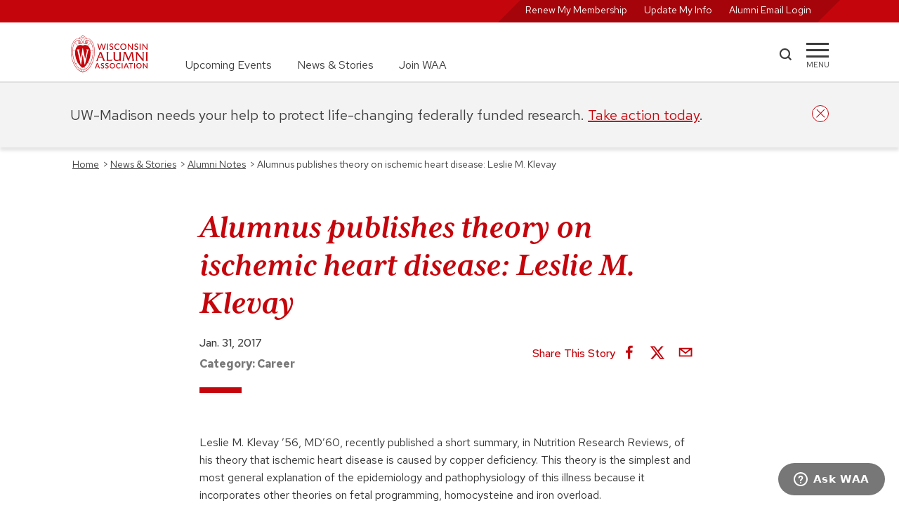

--- FILE ---
content_type: text/html; charset=UTF-8
request_url: https://www.uwalumni.com/alumni-notes/alumnus-publishes-theory-on-ischemic-heart-disease-leslie-m-klevay/
body_size: 37397
content:
<!DOCTYPE html><html lang="en"><head><meta charSet="utf-8"/><meta http-equiv="x-ua-compatible" content="ie=edge"/><meta name="viewport" content="width=device-width, initial-scale=1, shrink-to-fit=no"/><meta name="generator" content="Gatsby 5.13.7"/><meta data-react-helmet="true" property="og:title" content="Alumnus publishes theory on ischemic heart disease: Leslie M. Klevay | Wisconsin Alumni Association"/><meta data-react-helmet="true" property="og:url" content="https://www.uwalumni.com/alumni-notes/alumnus-publishes-theory-on-ischemic-heart-disease-leslie-m-klevay/"/><meta data-react-helmet="true" property="og:image" content="https://www.uwalumni.com/static/open_graph_illus_1200x630-873260c9d2d88f4ba907c3567beeb1e7.png"/><meta data-react-helmet="true" name="twitter:card" content="summary_large_image"/><style data-href="/styles.5528378ba473f82271ec.css" data-identity="gatsby-global-css">@charset "UTF-8";html{-ms-text-size-adjust:112.5%;-webkit-text-size-adjust:112.5%;font-family:Red Hat Text}body,html{height:100%}body{-webkit-font-smoothing:antialiased;-moz-osx-font-smoothing:grayscale;background-color:#fff;margin:0;overflow-y:scroll;overflow:unset!important}article,aside,details,figcaption,figure,footer,header,main,menu,nav,section,summary{display:block}audio,canvas,progress,video{display:inline-block}audio:not([controls]){display:none;height:0}progress{vertical-align:baseline}[hidden],template{display:none}a{-webkit-text-decoration-skip:objects;background-color:transparent}a:active,a:hover{outline-width:0}abbr[title]{border-bottom:none;text-decoration:underline;-webkit-text-decoration:underline dotted;text-decoration:underline dotted}b,strong{font-weight:inherit;font-weight:500}h2 strong,h3 strong,h4 strong{font-weight:700}dfn{font-style:italic}mark{background-color:#ff0;color:#000}small{font-size:80%}sub,sup{font-size:75%;line-height:0;position:relative;vertical-align:baseline}sub{bottom:-.25em}sup{top:-.5em}img{border-style:none}svg:not(:root){overflow:hidden}code,kbd,pre,samp{font-family:monospace,monospace;font-size:1em}figure{margin:1em 40px}hr{box-sizing:content-box;height:0;overflow:visible}button,input,optgroup,select,textarea{font:inherit;margin:0}optgroup{font-weight:700}button,input{overflow:visible}button,select{text-transform:none}[type=reset],[type=submit],button,html [type=button]{-webkit-appearance:button}[type=button]::-moz-focus-inner,[type=reset]::-moz-focus-inner,[type=submit]::-moz-focus-inner,button::-moz-focus-inner{border-style:none;padding:0}[type=button]:-moz-focusring,[type=reset]:-moz-focusring,[type=submit]:-moz-focusring,button:-moz-focusring{outline:1px dotted ButtonText}fieldset{border:1px solid silver;margin:0 2px;padding:.35em .625em .75em}legend{box-sizing:border-box;color:inherit;display:table;max-width:100%;padding:0;white-space:normal}textarea{overflow:auto}[type=checkbox],[type=radio]{box-sizing:border-box;padding:0}[type=number]::-webkit-inner-spin-button,[type=number]::-webkit-outer-spin-button{height:auto}[type=search]{-webkit-appearance:textfield;outline-offset:-2px}[type=search]::-webkit-search-cancel-button,[type=search]::-webkit-search-decoration{-webkit-appearance:none}::-webkit-input-placeholder{color:inherit;opacity:.54}::-webkit-file-upload-button{-webkit-appearance:button;font:inherit}html{-webkit-text-size-adjust:100%;-ms-text-size-adjust:100%;box-sizing:border-box;font:100%/1.6em Red Hat Text;overflow-x:hidden;overflow-y:scroll}*,:after,:before{box-sizing:inherit}body{word-wrap:break-word;-ms-font-feature-settings:"kern","liga","clig","calt";font-feature-settings:"kern","liga","clig","calt";color:rgba(0,0,0,.8);font-family:Red Hat Text,-apple-system,BlinkMacSystemFont,Segoe UI,Roboto,Oxygen,Ubuntu,Cantarell,Fira Sans,Droid Sans,Helvetica Neue,sans-serif;font-kerning:normal;font-weight:400;overflow-x:hidden;position:relative}img{margin:0 0 1.45rem;max-width:100%;padding:0}h1{font-size:3rem}h1,h2{color:inherit;font-family:Red Hat Text,-apple-system,BlinkMacSystemFont,Segoe UI,Roboto,Oxygen,Ubuntu,Cantarell,Fira Sans,Droid Sans,Helvetica Neue,sans-serif;font-weight:700;line-height:1.1;margin:0 0 1.45rem;padding:0;text-rendering:optimizeLegibility}h2{font-size:1.62671rem}h3{font-size:1.38316rem}h3,h4{color:inherit;font-family:Red Hat Text,-apple-system,BlinkMacSystemFont,Segoe UI,Roboto,Oxygen,Ubuntu,Cantarell,Fira Sans,Droid Sans,Helvetica Neue,sans-serif;font-weight:700;line-height:1.1;margin:0 0 1.45rem;padding:0;text-rendering:optimizeLegibility}h4{font-size:1rem}h5{font-size:.85028rem}h5,h6{color:inherit;font-family:Red Hat Text,-apple-system,BlinkMacSystemFont,Segoe UI,Roboto,Oxygen,Ubuntu,Cantarell,Fira Sans,Droid Sans,Helvetica Neue,sans-serif;font-weight:700;line-height:1.1;margin:0 0 1.45rem;padding:0;text-rendering:optimizeLegibility}h6{font-size:.78405rem}hgroup{margin:0 0 1.45rem;padding:0}ol,ul{list-style-image:none;list-style-position:outside;margin:0 0 1.45rem 1.45rem;padding:0}dd,dl,figure,p{margin:0 0 1.45rem;padding:0}pre{word-wrap:normal;background:rgba(0,0,0,.04);border-radius:3px;font-size:.85rem;line-height:1.42;overflow:auto;padding:1.45rem}pre,table{margin:0 0 1.45rem}table{border-collapse:collapse;font-size:1rem;line-height:1.45rem;padding:0;width:100%}fieldset{margin:0;padding:0}blockquote{margin:0 1.45rem 1.45rem;padding:0}form{margin:0;padding:0}iframe,noscript{margin:0 0 1.45rem;padding:0}hr{background:rgba(0,0,0,.2);border:none;height:1px;margin:0 0 calc(1.45rem - 1px);padding:0}address{margin:0 0 1.45rem;padding:0}dt,th{font-weight:700}li{margin-bottom:.725rem}ol li,ul li{padding-left:0}li>ol,li>ul{margin-bottom:.725rem;margin-left:1.45rem;margin-top:.725rem}blockquote :last-child,li :last-child,p :last-child{margin-bottom:0}li>p{margin-bottom:.725rem}code,kbd,samp{font-size:.85rem;line-height:1.45rem}abbr,abbr[title],acronym{border-bottom:1px dotted rgba(0,0,0,.5);cursor:help}abbr[title]{text-decoration:none}td,th,thead{text-align:left}td,th{border-bottom:1px solid rgba(0,0,0,.12);padding:.725rem .96667rem calc(.725rem - 1px)}td:first-child,th:first-child{padding-left:0}td:last-child,th:last-child{padding-right:0}code,tt{background-color:rgba(0,0,0,.04);border-radius:3px;font-family:SFMono-Regular,Consolas,Roboto Mono,Droid Sans Mono,Liberation Mono,Menlo,Courier,monospace;padding:.2em 0}pre code{background:none;line-height:1.42}code:after,code:before,tt:after,tt:before{content:" ";letter-spacing:-.2em}pre code:after,pre code:before,pre tt:after,pre tt:before{content:""}.skipNavLink{color:#fff;font-size:14px;position:absolute;top:-100px;z-index:20}.skipNavLink:focus{left:8px;top:2px}.text-decoration-none{text-decoration:none}.product-card .size-full{height:auto!important;margin-bottom:-12px!important;min-height:100%;object-fit:cover;width:100%}.product-card .jumbo-img .size-full{margin-bottom:0!important}.core-column p{min-width:unset!important}@media only screen and (min-width:656px){.full-width{left:50%;margin-left:-50vw;margin-right:-50vw;position:relative;right:50%;width:100vw}}@media only screen and (max-width:656px){.skipNavLink{color:#000}.skipNavLink:focus{left:calc(50% - 32px)}}.rc-slider{border-radius:6px;height:14px;padding:5px 0;position:relative;touch-action:none;width:100%}.rc-slider,.rc-slider *{-webkit-tap-highlight-color:rgba(0,0,0,0);box-sizing:border-box}.rc-slider-rail{background-color:#e9e9e9;border-radius:6px;height:4px;position:absolute;width:100%}.rc-slider-track,.rc-slider-tracks{background-color:#abe2fb;border-radius:6px;height:4px;position:absolute}.rc-slider-track-draggable{background-clip:content-box;border-bottom:5px solid transparent;border-top:5px solid transparent;box-sizing:content-box;transform:translateY(-5px);z-index:1}.rc-slider-handle{background-color:#fff;border:2px solid #96dbfa;border-radius:50%;cursor:pointer;cursor:grab;height:14px;margin-top:-5px;opacity:.8;position:absolute;touch-action:pan-x;width:14px;z-index:1}.rc-slider-handle-dragging.rc-slider-handle-dragging.rc-slider-handle-dragging{border-color:#57c5f7;box-shadow:0 0 0 5px #96dbfa}.rc-slider-handle:focus{box-shadow:none;outline:none}.rc-slider-handle:focus-visible{border-color:#2db7f5;box-shadow:0 0 0 3px #96dbfa}.rc-slider-handle-click-focused:focus{border-color:#96dbfa;box-shadow:unset}.rc-slider-handle:hover{border-color:#57c5f7}.rc-slider-handle:active{border-color:#57c5f7;box-shadow:0 0 5px #57c5f7;cursor:grabbing}.rc-slider-mark{font-size:12px;left:0;position:absolute;top:18px;width:100%}.rc-slider-mark-text{color:#999;cursor:pointer;display:inline-block;position:absolute;text-align:center;vertical-align:middle}.rc-slider-mark-text-active{color:#666}.rc-slider-step{background:transparent;height:4px;position:absolute;width:100%}.rc-slider-dot{background-color:#fff;border:2px solid #e9e9e9;border-radius:50%;bottom:-2px;cursor:pointer;height:8px;position:absolute;vertical-align:middle;width:8px}.rc-slider-dot-active{border-color:#96dbfa}.rc-slider-dot-reverse{margin-right:-4px}.rc-slider-disabled{background-color:#e9e9e9}.rc-slider-disabled .rc-slider-track{background-color:#ccc}.rc-slider-disabled .rc-slider-dot,.rc-slider-disabled .rc-slider-handle{background-color:#fff;border-color:#ccc;box-shadow:none;cursor:not-allowed}.rc-slider-disabled .rc-slider-dot,.rc-slider-disabled .rc-slider-mark-text{cursor:not-allowed!important}.rc-slider-vertical{height:100%;padding:0 5px;width:14px}.rc-slider-vertical .rc-slider-rail{height:100%;width:4px}.rc-slider-vertical .rc-slider-track{bottom:0;left:5px;width:4px}.rc-slider-vertical .rc-slider-track-draggable{border-bottom:0;border-left:5px solid transparent;border-right:5px solid transparent;border-top:0;transform:translateX(-5px)}.rc-slider-vertical .rc-slider-handle{margin-left:-5px;margin-top:0;position:absolute;touch-action:pan-y;z-index:1}.rc-slider-vertical .rc-slider-mark{height:100%;left:18px;top:0}.rc-slider-vertical .rc-slider-step{height:100%;width:4px}.rc-slider-vertical .rc-slider-dot{margin-left:-2px}.rc-slider-tooltip-zoom-down-appear,.rc-slider-tooltip-zoom-down-enter,.rc-slider-tooltip-zoom-down-leave{animation-duration:.3s;animation-fill-mode:both;animation-play-state:paused;display:block!important}.rc-slider-tooltip-zoom-down-appear.rc-slider-tooltip-zoom-down-appear-active,.rc-slider-tooltip-zoom-down-enter.rc-slider-tooltip-zoom-down-enter-active{animation-name:rcSliderTooltipZoomDownIn;animation-play-state:running}.rc-slider-tooltip-zoom-down-leave.rc-slider-tooltip-zoom-down-leave-active{animation-name:rcSliderTooltipZoomDownOut;animation-play-state:running}.rc-slider-tooltip-zoom-down-appear,.rc-slider-tooltip-zoom-down-enter{animation-timing-function:cubic-bezier(.23,1,.32,1);transform:scale(0)}.rc-slider-tooltip-zoom-down-leave{animation-timing-function:cubic-bezier(.755,.05,.855,.06)}@keyframes rcSliderTooltipZoomDownIn{0%{opacity:0;transform:scale(0);transform-origin:50% 100%}to{transform:scale(1);transform-origin:50% 100%}}@keyframes rcSliderTooltipZoomDownOut{0%{transform:scale(1);transform-origin:50% 100%}to{opacity:0;transform:scale(0);transform-origin:50% 100%}}.rc-slider-tooltip{left:-9999px;position:absolute;top:-9999px;visibility:visible}.rc-slider-tooltip,.rc-slider-tooltip *{-webkit-tap-highlight-color:rgba(0,0,0,0);box-sizing:border-box}.rc-slider-tooltip-hidden{display:none}.rc-slider-tooltip-placement-top{padding:4px 0 8px}.rc-slider-tooltip-inner{background-color:#6c6c6c;border-radius:6px;box-shadow:0 0 4px #d9d9d9;color:#fff;font-size:12px;height:24px;line-height:1;min-width:24px;padding:6px 2px;text-align:center;text-decoration:none}.rc-slider-tooltip-arrow{border-color:transparent;border-style:solid;height:0;position:absolute;width:0}.rc-slider-tooltip-placement-top .rc-slider-tooltip-arrow{border-top-color:#6c6c6c;border-width:4px 4px 0;bottom:4px;left:50%;margin-left:-4px}:root{--PhoneInput-color--focus:#03b2cb;--PhoneInputInternationalIconPhone-opacity:0.8;--PhoneInputInternationalIconGlobe-opacity:0.65;--PhoneInputCountrySelect-marginRight:0.35em;--PhoneInputCountrySelectArrow-width:0.3em;--PhoneInputCountrySelectArrow-marginLeft:var(--PhoneInputCountrySelect-marginRight);--PhoneInputCountrySelectArrow-borderWidth:1px;--PhoneInputCountrySelectArrow-opacity:0.45;--PhoneInputCountrySelectArrow-color:currentColor;--PhoneInputCountrySelectArrow-color--focus:var(--PhoneInput-color--focus);--PhoneInputCountrySelectArrow-transform:rotate(45deg);--PhoneInputCountryFlag-aspectRatio:1.5;--PhoneInputCountryFlag-height:1em;--PhoneInputCountryFlag-borderWidth:1px;--PhoneInputCountryFlag-borderColor:rgba(0,0,0,.5);--PhoneInputCountryFlag-borderColor--focus:var(--PhoneInput-color--focus);--PhoneInputCountryFlag-backgroundColor--loading:rgba(0,0,0,.1)}.PhoneInput{align-items:center;display:flex}.PhoneInputInput{flex:1 1;min-width:0}.PhoneInputCountryIcon{height:var(--PhoneInputCountryFlag-height);width:calc(var(--PhoneInputCountryFlag-height)*var(--PhoneInputCountryFlag-aspectRatio))}.PhoneInputCountryIcon--square{width:var(--PhoneInputCountryFlag-height)}.PhoneInputCountryIcon--border{background-color:var(--PhoneInputCountryFlag-backgroundColor--loading);box-shadow:0 0 0 var(--PhoneInputCountryFlag-borderWidth) var(--PhoneInputCountryFlag-borderColor),inset 0 0 0 var(--PhoneInputCountryFlag-borderWidth) var(--PhoneInputCountryFlag-borderColor)}.PhoneInputCountryIconImg{display:block;height:100%;width:100%}.PhoneInputInternationalIconPhone{opacity:var(--PhoneInputInternationalIconPhone-opacity)}.PhoneInputInternationalIconGlobe{opacity:var(--PhoneInputInternationalIconGlobe-opacity)}.PhoneInputCountry{align-items:center;align-self:stretch;display:flex;margin-right:var(--PhoneInputCountrySelect-marginRight);position:relative}.PhoneInputCountrySelect{border:0;cursor:pointer;height:100%;left:0;opacity:0;position:absolute;top:0;width:100%;z-index:1}.PhoneInputCountrySelect[disabled],.PhoneInputCountrySelect[readonly]{cursor:default}.PhoneInputCountrySelectArrow{border-bottom-width:var(--PhoneInputCountrySelectArrow-borderWidth);border-color:var(--PhoneInputCountrySelectArrow-color);border-left-width:0;border-right-width:var(--PhoneInputCountrySelectArrow-borderWidth);border-style:solid;border-top-width:0;content:"";display:block;height:var(--PhoneInputCountrySelectArrow-width);margin-left:var(--PhoneInputCountrySelectArrow-marginLeft);opacity:var(--PhoneInputCountrySelectArrow-opacity);transform:var(--PhoneInputCountrySelectArrow-transform);width:var(--PhoneInputCountrySelectArrow-width)}.PhoneInputCountrySelect:focus+.PhoneInputCountryIcon+.PhoneInputCountrySelectArrow{color:var(--PhoneInputCountrySelectArrow-color--focus);opacity:1}.PhoneInputCountrySelect:focus+.PhoneInputCountryIcon--border{box-shadow:0 0 0 var(--PhoneInputCountryFlag-borderWidth) var(--PhoneInputCountryFlag-borderColor--focus),inset 0 0 0 var(--PhoneInputCountryFlag-borderWidth) var(--PhoneInputCountryFlag-borderColor--focus)}.PhoneInputCountrySelect:focus+.PhoneInputCountryIcon .PhoneInputInternationalIconGlobe{color:var(--PhoneInputCountrySelectArrow-color--focus);opacity:1}.slick-slider{-webkit-touch-callout:none;-webkit-tap-highlight-color:transparent;box-sizing:border-box;touch-action:pan-y;-webkit-user-select:none;user-select:none;-khtml-user-select:none}.slick-list,.slick-slider{display:block;position:relative}.slick-list{margin:0;overflow:hidden;padding:0}.slick-list:focus{outline:none}.slick-list.dragging{cursor:pointer;cursor:hand}.slick-slider .slick-list,.slick-slider .slick-track{transform:translateZ(0)}.slick-track{display:block;left:0;margin-left:auto;margin-right:auto;position:relative;top:0}.slick-track:after,.slick-track:before{content:"";display:table}.slick-track:after{clear:both}.slick-loading .slick-track{visibility:hidden}.slick-slide{display:none;float:left;height:100%;min-height:1px}[dir=rtl] .slick-slide{float:right}.slick-slide img{display:block}.slick-slide.slick-loading img{display:none}.slick-slide.dragging img{pointer-events:none}.slick-initialized .slick-slide{display:block}.slick-loading .slick-slide{visibility:hidden}.slick-vertical .slick-slide{border:1px solid transparent;display:block;height:auto}.slick-arrow.slick-hidden{display:none}.slick-loading .slick-list{background:#fff url([data-uri]) 50% no-repeat}@font-face{font-family:slick;font-style:normal;font-weight:400;src:url([data-uri]);src:url([data-uri]?#iefix) format("embedded-opentype"),url([data-uri]) format("woff"),url([data-uri]) format("truetype"),url([data-uri]#slick) format("svg")}.slick-next,.slick-prev{border:none;cursor:pointer;display:block;font-size:0;height:20px;line-height:0;padding:0;position:absolute;top:50%;transform:translateY(-50%);width:20px}.slick-next,.slick-next:focus,.slick-next:hover,.slick-prev,.slick-prev:focus,.slick-prev:hover{background:transparent;color:transparent;outline:none}.slick-next:focus:before,.slick-next:hover:before,.slick-prev:focus:before,.slick-prev:hover:before{opacity:1}.slick-next.slick-disabled:before,.slick-prev.slick-disabled:before{opacity:.25}.slick-next:before,.slick-prev:before{-webkit-font-smoothing:antialiased;-moz-osx-font-smoothing:grayscale;color:#fff;font-family:slick;font-size:20px;line-height:1;opacity:.75}.slick-prev{left:-25px}[dir=rtl] .slick-prev{left:auto;right:-25px}.slick-prev:before{content:"←"}[dir=rtl] .slick-prev:before{content:"→"}.slick-next{right:-25px}[dir=rtl] .slick-next{left:-25px;right:auto}.slick-next:before{content:"→"}[dir=rtl] .slick-next:before{content:"←"}.slick-dotted.slick-slider{margin-bottom:30px}.slick-dots{bottom:-25px;display:block;list-style:none;margin:0;padding:0;position:absolute;text-align:center;width:100%}.slick-dots li{display:inline-block;margin:0 5px;padding:0;position:relative}.slick-dots li,.slick-dots li button{cursor:pointer;height:20px;width:20px}.slick-dots li button{background:transparent;border:0;color:transparent;display:block;font-size:0;line-height:0;outline:none;padding:5px}.slick-dots li button:focus,.slick-dots li button:hover{outline:none}.slick-dots li button:focus:before,.slick-dots li button:hover:before{opacity:1}.slick-dots li button:before{-webkit-font-smoothing:antialiased;-moz-osx-font-smoothing:grayscale;color:#000;content:"•";font-family:slick;font-size:6px;height:20px;left:0;line-height:20px;opacity:.25;position:absolute;text-align:center;top:0;width:20px}.slick-dots li.slick-active button:before{color:#000;opacity:.75}.slick-slider{margin-bottom:2.5rem;overflow-x:hidden}.slick-list{overflow:visible}.slick-slide{padding:0 12px}.heroCarousel .slick-slide{padding:0}.slick-arrow{display:none!important;z-index:1001}.slick-prev{left:0}.slick-next:before,.slick-prev:before{background-color:#fff;color:#c5050c;font-size:2rem}.slick-dots{bottom:0;margin:40px auto;position:relative}.slick-next{right:16px}.slick-dots li button:before{color:#777;font-size:11px}.slick-dots.carousel-dots li button:before{color:#fff;font-size:11px;opacity:1}.slick-dots li.slick-active button:before{color:#c5050c;font-size:13px}.slick-slider{margin-bottom:0}.slick-track{display:flex!important}.slick-slide{height:inherit!important}.slick-slide>div,.slick-slide>div>div{height:100%!important}.carousel-dots{bottom:64px;left:50%;position:absolute;transform:translateX(-50%)}@media screen and (min-width:936px){.slick-arrow{display:block!important}.slick-dots:not(.carousel-dots){display:none!important}}</style><style>.gatsby-image-wrapper{position:relative;overflow:hidden}.gatsby-image-wrapper picture.object-fit-polyfill{position:static!important}.gatsby-image-wrapper img{bottom:0;height:100%;left:0;margin:0;max-width:none;padding:0;position:absolute;right:0;top:0;width:100%;object-fit:cover}.gatsby-image-wrapper [data-main-image]{opacity:0;transform:translateZ(0);transition:opacity .25s linear;will-change:opacity}.gatsby-image-wrapper-constrained{display:inline-block;vertical-align:top}</style><noscript><style>.gatsby-image-wrapper noscript [data-main-image]{opacity:1!important}.gatsby-image-wrapper [data-placeholder-image]{opacity:0!important}</style></noscript><script type="module">const e="undefined"!=typeof HTMLImageElement&&"loading"in HTMLImageElement.prototype;e&&document.body.addEventListener("load",(function(e){const t=e.target;if(void 0===t.dataset.mainImage)return;if(void 0===t.dataset.gatsbyImageSsr)return;let a=null,n=t;for(;null===a&&n;)void 0!==n.parentNode.dataset.gatsbyImageWrapper&&(a=n.parentNode),n=n.parentNode;const o=a.querySelector("[data-placeholder-image]"),r=new Image;r.src=t.currentSrc,r.decode().catch((()=>{})).then((()=>{t.style.opacity=1,o&&(o.style.opacity=0,o.style.transition="opacity 500ms linear")}))}),!0);</script><title data-react-helmet="true">Alumnus publishes theory on ischemic heart disease: Leslie M. Klevay | Wisconsin Alumni Association</title><link data-react-helmet="true" rel="canonical" href="https://www.uwalumni.com/alumni-notes/alumnus-publishes-theory-on-ischemic-heart-disease-leslie-m-klevay/"/><link rel="preconnect" href="https://use.typekit.net" crossorigin="true"/><link rel="preconnect" href="https://cloud.typography.com" crossorigin="true"/><link rel="stylesheet" href="https://fonts.googleapis.com/css2?family=Red+Hat+Text:ital,wght@0,300..700;1,300..700&amp;display=swap"/><link rel="stylesheet" href="https://fonts.googleapis.com/css2?family=Red+Hat+Display:ital,wght@0,300..900;1,300..900&amp;display=swap"/><link rel="stylesheet" href="https://use.typekit.net/suj0sae.css"/><script>
    window.zESettings = JSON.parse('{"webWidget":{"contactForm":{"title":{"*":"Ask WAA"},"ticketForms":[{"id":1260806265410}],"fields":[{"id":"subject","prefill":{"*":"WAA Support"}}]},"chat":{"departments":{"enabled":["WAA Customer Service"],"select":"WAA Customer Service"},"title":{"*":"Ask WAA"},"prechatForm":{"greeting":{"*":"Looking for answers? Check out our FAQ page (uwalumni.com/go/faq) or fill out the form below and we’ll get you connected with a live customer service team member to help you."}}},"launcher":{"chatLabel":{"*":"Ask WAA"},"label":{"*":"Ask WAA"}},"helpCenter":{"suppress":true},"answerBot":{"suppress":true}}}');
  </script><script id="ze-snippet" src="https://static.zdassets.com/ekr/snippet.js?key=2c7fd0b6-01bb-485c-8353-3e64943b764f"></script><script>window.dataLayer = window.dataLayer || [];window.dataLayer.push({"platform":"gatsby"}); (function(w,d,s,l,i){w[l]=w[l]||[];w[l].push({'gtm.start': new Date().getTime(),event:'gtm.js'});var f=d.getElementsByTagName(s)[0], j=d.createElement(s),dl=l!='dataLayer'?'&l='+l:'';j.async=true;j.src= 'https://www.googletagmanager.com/gtm.js?id='+i+dl+'&gtm_auth=23M1DvbFZez0FRrm1LV4wQ&gtm_preview=env-1&gtm_cookies_win=x';f.parentNode.insertBefore(j,f); })(window,document,'script','dataLayer', 'GTM-N733JCS');</script><style data-styled="" data-styled-version="5.3.11">.dytbyZ{position:relative;border-bottom:2px solid #E0E0E0;}/*!sc*/
.dytbyZ.sticky{position:-webkit-sticky;position:sticky;height:116px;}/*!sc*/
.dytbyZ.open{border-bottom:none;}/*!sc*/
.dytbyZ.open .mainnav .uberNav{display:none;}/*!sc*/
.dytbyZ.noborder{border-color:transparent;}/*!sc*/
.dytbyZ .mainnav{width:100%;height:84px;padding:1.125rem 0;}/*!sc*/
.dytbyZ .mainnav .inner{display:grid;grid-template-columns:112px auto 100px 32px;}/*!sc*/
@media screen and (min-width:656px){.dytbyZ .mainnav .inner{grid-template-columns:112px auto 60px 32px;}}/*!sc*/
.dytbyZ .mainnav .uberNav{display:none;margin:0 0 0 3.25rem;font-size:1rem;}/*!sc*/
@media screen and (min-width:768px){.dytbyZ .mainnav .uberNav{display:-webkit-box;display:-webkit-flex;display:-ms-flexbox;display:flex;height:100%;}.dytbyZ .mainnav .uberNav li{display:-webkit-box;display:-webkit-flex;display:-ms-flexbox;display:flex;-webkit-align-self:flex-end;-ms-flex-item-align:end;align-self:flex-end;padding-right:2.25rem;margin:0;}.dytbyZ .mainnav .uberNav li:last-child{padding:0;}.dytbyZ .mainnav .uberNav a{-webkit-text-decoration:none;text-decoration:none;color:#3C3C3C;}.dytbyZ .mainnav .uberNav a:hover{color:#A5050A;-webkit-text-decoration:underline;text-decoration:underline;}}/*!sc*/
.dytbyZ .__rednav{display:none;position:relative;width:100%;color:#FFF;background-color:#c5050c;height:32px;text-align:right;padding:0;font-size:0.875rem;-webkit-transition:all ease 0.35s;transition:all ease 0.35s;}/*!sc*/
.dytbyZ .__rednav ul{position:relative;display:inline-block;background:transparent;background-color:#A5050A;-webkit-transform:skew(135deg);-ms-transform:skew(135deg);transform:skew(135deg);margin:0;height:100%;padding:0 1.5rem;padding-top:2px;}/*!sc*/
.dytbyZ .__rednav ul li{display:inline-block;height:100%;padding-right:1.5rem;text-align:right;margin:0;-webkit-transform:skew(45deg);-ms-transform:skew(45deg);transform:skew(45deg);}/*!sc*/
.dytbyZ .__rednav ul li:last-child{padding:0;}/*!sc*/
.dytbyZ .__rednav ul li a{color:#FFF;-webkit-text-decoration:none;text-decoration:none;}/*!sc*/
.dytbyZ .__rednav ul li a:hover{-webkit-text-decoration:underline;text-decoration:underline;}/*!sc*/
@media screen and (min-width:656px){.dytbyZ .__rednav{display:block;}}/*!sc*/
.dytbyZ .__rednav.suppress{background-color:#E0E0E0;}/*!sc*/
.dytbyZ .__rednav.suppress ul{color:#F3F3F3;background-color:#F3F3F3;}/*!sc*/
.dytbyZ .__rednav.suppress ul a{color:#F3F3F3;}/*!sc*/
.dytbyZ .inner{height:100%;width:90%;margin:0 auto;}/*!sc*/
@media screen and (min-width:1200px){.dytbyZ .inner{width:1080px;}}/*!sc*/
.dytbyZ .logo{width:112px;height:54px;}/*!sc*/
.dytbyZ .logo img:hover{-webkit-transform:scale(1.05);-ms-transform:scale(1.05);transform:scale(1.05);}/*!sc*/
.dytbyZ .search{width:43px;display:-webkit-box;display:-webkit-flex;display:-ms-flexbox;display:flex;-webkit-align-items:center;-webkit-box-align:center;-ms-flex-align:center;align-items:center;}/*!sc*/
@media screen and (min-width:656px){}/*!sc*/
.dytbyZ .search a{display:block;width:19px;height:19px;margin-bottom:4px;background-color:#3C3C3C;-webkit-mask:url([data-uri]);mask:url([data-uri]);}/*!sc*/
.dytbyZ .search a:hover{background-color:#c5050c;cursor:pointer;}/*!sc*/
.dytbyZ .menu{width:32px;display:block;-webkit-align-items:center;-webkit-box-align:center;-ms-flex-align:center;align-items:center;padding-top:20px;cursor:pointer;}/*!sc*/
.dytbyZ .menu span{display:block;background-color:#3C3C3C;height:3px;-webkit-transition:all 0.3s linear;transition:all 0.3s linear;-webkit-align-self:center;-ms-flex-item-align:center;align-self:center;position:relative;-webkit-transform:inherit;-ms-transform:inherit;transform:inherit;}/*!sc*/
.dytbyZ .menu span::before,.dytbyZ .menu span::after{width:32px;height:3px;background-color:#3C3C3C;content:"";position:absolute;-webkit-transition:all 0.3s linear;transition:all 0.3s linear;}/*!sc*/
.dytbyZ .menu span::before{-webkit-transform:rotate(0deg);-ms-transform:rotate(0deg);transform:rotate(0deg);top:-9px;}/*!sc*/
.dytbyZ .menu span::after{opacity:1;-webkit-transform:rotate(0deg);-ms-transform:rotate(0deg);transform:rotate(0deg);top:9px;}/*!sc*/
.dytbyZ .menu div{font-size:0.688rem;margin-top:7px;text-transform:uppercase;display:block;text-align:center;white-space:nowrap;}/*!sc*/
.dytbyZ .menu:hover span{background-color:#c5050c;}/*!sc*/
.dytbyZ .menu:hover span::before,.dytbyZ .menu:hover span::after{background-color:#c5050c;}/*!sc*/
.dytbyZ .menu:hover div{color:#c5050c;}/*!sc*/
.dytbyZ .menu:active span{background-color:#A5050A;}/*!sc*/
.dytbyZ .menu:active span::before,.dytbyZ .menu:active span::after{background-color:#A5050A;}/*!sc*/
.dytbyZ .menu:active div{color:#A5050A;}/*!sc*/
.dytbyZ .menu.open{width:36px;height:36px;margin-top:10px;border:2px solid #c5050c;border-radius:50%;overflow:hidden;z-index:25;}/*!sc*/
.dytbyZ .menu.open span{top:-5px;left:4px;width:24px;-webkit-transform:rotate(-45deg);-ms-transform:rotate(-45deg);transform:rotate(-45deg);background-color:#c5050c;}/*!sc*/
.dytbyZ .menu.open span::before,.dytbyZ .menu.open span::after{width:24px;}/*!sc*/
.dytbyZ .menu.open span::before{background-color:#c5050c;-webkit-transform:rotate(-90deg) translate(-10px,0px);-ms-transform:rotate(-90deg) translate(-10px,0px);transform:rotate(-90deg) translate(-10px,0px);top:-10px;}/*!sc*/
.dytbyZ .menu.open span::after{background-color:#c5050c;opacity:0;-webkit-transform:rotate(90deg);-ms-transform:rotate(90deg);transform:rotate(90deg);top:10px;}/*!sc*/
.dytbyZ .menu.open div{display:none;}/*!sc*/
.dytbyZ .overflow{overflow:scroll;white-space:nowrap;-webkit-overflow-scrolling:touch;padding-bottom:50px;}/*!sc*/
data-styled.g16[id="StyledHeader-sc-att0s-0"]{content:"dytbyZ,"}/*!sc*/
.dyjQpm{padding:1.5rem 2.8125rem;max-width:900px;margin:0 auto;}/*!sc*/
.dyjQpm div{margin-bottom:0.5em;}/*!sc*/
data-styled.g20[id="Copyright__StyledCopyright-sc-df11c-0"]{content:"dyjQpm,"}/*!sc*/
.eEzkPO{margin:0;position:relative;width:100%;display:-webkit-box;display:-webkit-flex;display:-ms-flexbox;display:flex;-webkit-align-items:left;-webkit-box-align:left;-ms-flex-align:left;align-items:left;border-bottom:1px solid #FFF;margin-bottom:1.5em;padding-bottom:1.5rem;}/*!sc*/
@media screen and (min-width:768px){.eEzkPO{-webkit-align-items:center;-webkit-box-align:center;-ms-flex-align:center;align-items:center;max-width:216px;}}/*!sc*/
.eEzkPO img{margin:0 auto;width:73px;height:73px;}/*!sc*/
@media screen and (min-width:768px){.eEzkPO img{margin:0;}}/*!sc*/
data-styled.g21[id="Footer__StyledCrest-sc-1umw7g6-0"]{content:"eEzkPO,"}/*!sc*/
.bTNPNk{font-size:0.875rem;background-color:#c5050c;color:#FFF;position:relative;overflow:hidden;clear:left;}/*!sc*/
.bTNPNk .footer--social{display:-webkit-box;display:-webkit-flex;display:-ms-flexbox;display:flex;margin-top:1.5rem;z-index:1;}/*!sc*/
.bTNPNk .footer--social li{display:block;width:1.5rem;height:1.5rem;margin:0 1rem 0 0;}/*!sc*/
.bTNPNk .footer--social li a{display:block;width:1.5rem;height:1.5rem;background-color:#FFF;}/*!sc*/
.bTNPNk .footer--social li a:hover{-webkit-transform:scale(1.1);-ms-transform:scale(1.1);transform:scale(1.1);}/*!sc*/
.bTNPNk .footer--social li a:active{-webkit-transform:scale(1);-ms-transform:scale(1);transform:scale(1);}/*!sc*/
.bTNPNk .footer--social li a.fb{-webkit-mask:url([data-uri]);mask:url([data-uri]);}/*!sc*/
.bTNPNk .footer--social li a.tw{-webkit-mask:url([data-uri]);mask:url([data-uri]);}/*!sc*/
.bTNPNk .footer--social li a.ig{-webkit-mask:url([data-uri]);mask:url([data-uri]);}/*!sc*/
.bTNPNk .footer--social li a.wc{-webkit-mask:url([data-uri]);mask:url([data-uri]);}/*!sc*/
.bTNPNk .footer--social li a.yt{-webkit-mask:url([data-uri]);mask:url([data-uri]);}/*!sc*/
.bTNPNk .footer--social li a.li{-webkit-mask:url([data-uri]);mask:url([data-uri]);}/*!sc*/
.bTNPNk .footer--inner{max-width:972px;margin:0 auto;padding:2.25rem 2.25rem 0;}/*!sc*/
@media screen and (min-width:768px){.bTNPNk .footer--inner{padding:3rem 3rem 0;}}/*!sc*/
.bTNPNk .footer--border{border-bottom:1px solid #FFF;width:100%;margin:0 auto;max-width:400px;z-index:1;}/*!sc*/
@media screen and (min-width:768px){.bTNPNk .footer--border{width:auto;max-width:900px;display:-webkit-box;display:-webkit-flex;display:-ms-flexbox;display:flex;-webkit-box-pack:space-around;-webkit-justify-content:space-around;-ms-flex-pack:space-around;justify-content:space-around;padding-bottom:3.625rem;}}/*!sc*/
.bTNPNk .footer__column{-webkit-box-flex:1;-webkit-flex-grow:1;-ms-flex-positive:1;flex-grow:1;width:100%;margin:0 auto 1.5rem;margin-right:12px;max-width:400px;z-index:10;}/*!sc*/
@media screen and (min-width:768px){.bTNPNk .footer__column{width:auto;max-width:auto;margin-bottom:0px;}}/*!sc*/
.bTNPNk .footer__column .footer--social{-webkit-box-pack:center;-webkit-justify-content:center;-ms-flex-pack:center;justify-content:center;border-bottom:1px solid #FFF;padding-bottom:1.5rem;}/*!sc*/
@media screen and (min-width:768px){.bTNPNk .footer__column .footer--social{display:none;}}/*!sc*/
@media screen and (min-width:768px){.bTNPNk .footer__column.footer__column--first{-webkit-box-flex:2;-webkit-flex-grow:2;-ms-flex-positive:2;flex-grow:2;}}/*!sc*/
.bTNPNk .footer__column.footer__column--first .nav-section{display:none;}/*!sc*/
@media screen and (min-width:768px){.bTNPNk .footer__column.footer__column--first .nav-section{display:block;}}/*!sc*/
.bTNPNk .footer__column:last-child{margin-bottom:0;border-top:1px solid #FFF;padding-top:1.5rem;}/*!sc*/
@media screen and (min-width:768px){.bTNPNk .footer__column:last-child{border-bottom:none;border-top:none;padding-top:0;display:none;}}/*!sc*/
.bTNPNk .footer-menu__title{text-transform:uppercase;font-weight:500;font-size:0.875rem;}/*!sc*/
.bTNPNk p{max-width:140px;margin:0 0 2em;}/*!sc*/
.bTNPNk p span{display:block;}/*!sc*/
.bTNPNk ul{padding:0;margin:0;margin-bottom:1.25rem;}/*!sc*/
.bTNPNk li{list-style-type:none;margin:0;padding-bottom:4px;line-height:1.125rem;font-size:0.875rem;}/*!sc*/
.bTNPNk a{-webkit-text-decoration:none;text-decoration:none;color:#FFF;}/*!sc*/
.bTNPNk a:hover{-webkit-text-decoration:underline;text-decoration:underline;}/*!sc*/
.bTNPNk .external-link{font-weight:500;margin-bottom:1.5rem;line-height:1rem;}/*!sc*/
@media screen and (min-width:768px){.bTNPNk .external-link:last-child{margin-bottom:0;}}/*!sc*/
.bTNPNk .footer--bottom{position:relative;max-width:400px;margin:0 auto;display:-webkit-box;display:-webkit-flex;display:-ms-flexbox;display:flex;-webkit-box-pack:justify;-webkit-justify-content:space-between;-ms-flex-pack:justify;justify-content:space-between;z-index:1;}/*!sc*/
.bTNPNk .footer--bottom .footer--social{display:none;}/*!sc*/
@media screen and (min-width:768px){.bTNPNk .footer--bottom .footer--social{display:-webkit-box;display:-webkit-flex;display:-ms-flexbox;display:flex;}}/*!sc*/
.bTNPNk .footer--bottom:after{position:absolute;bottom:0;left:375px;height:600px;width:200px;content:'';background-color:#A5050A !important;opacity:.5;-webkit-transform:skew(135deg);-ms-transform:skew(135deg);transform:skew(135deg);z-index:0;}/*!sc*/
@media screen and (min-width:768px){.bTNPNk .footer--bottom{max-width:972px;padding-left:3rem;padding-right:3rem;}.bTNPNk .footer--bottom:after{position:absolute;bottom:0;left:905px;height:600px;width:200px;content:'';background-color:#A5050A !important;opacity:.5;-webkit-transform:skew(135deg);-ms-transform:skew(135deg);transform:skew(135deg);z-index:0;}}/*!sc*/
.bTNPNk .footer--copy{margin:0px;padding-left:0px;z-index:1;}/*!sc*/
data-styled.g23[id="Footer__StyledFooter-sc-1umw7g6-2"]{content:"bTNPNk,"}/*!sc*/
.ixYcTu{width:100%;padding:2rem 0;position:absolute;top:86px;box-shadow:rgba(0,0,0,0.1) 0 5px 4px;z-index:10;background-color:#F3F3F3;}/*!sc*/
.ixYcTu .alertContentWrap{width:88%;margin:0 auto;max-width:1080px;position:relative;}/*!sc*/
.ixYcTu .alertcontent{padding-right:32px;}/*!sc*/
.ixYcTu h1,.ixYcTu h2,.ixYcTu h3,.ixYcTu h4,.ixYcTu h5,.ixYcTu h6{margin:0 8px 12px 0;padding:0;color:#C5050C;font-size:1.5rem;line-height:1.875rem;font-family:mrs-eaves-xl-serif,serif;font-style:italic;font-weight:900;}/*!sc*/
.ixYcTu p{margin:0;font-size:1.125rem;line-height:1.625rem;color:#3C3C3C;}/*!sc*/
.ixYcTu a{color:#C5050C;}/*!sc*/
@media screen and (min-width:656px){.ixYcTu{top:118px;}.ixYcTu .alertContentWrap{width:90%;}.ixYcTu .alertcontent{padding-right:48px;}.ixYcTu h1,.ixYcTu h2,.ixYcTu h3,.ixYcTu h4,.ixYcTu h5,.ixYcTu h6{font-size:2.25rem;line-height:2.625rem;}.ixYcTu p{margin:0;font-size:1.25rem;line-height:1.75rem;color:#3C3C3C;}}/*!sc*/
.ixYcTu .closeAlertBtn{width:24px;height:24px;border:1px solid #c5050c;border-radius:50%;background-color:white;top:0;right:0;position:absolute;}/*!sc*/
.ixYcTu .closeAlertBtn:hover{cursor:pointer;}/*!sc*/
.ixYcTu .closeAlertBtn:before{content:'';-webkit-transform:rotate(-45deg) translate(-8.5px,13px);-ms-transform:rotate(-45deg) translate(-8.5px,13px);-webkit-transform:rotate(-45deg) translate(-8.5px,13px);-ms-transform:rotate(-45deg) translate(-8.5px,13px);transform:rotate(-45deg) translate(-8.5px,13px);width:16px;height:1px;background-color:#c5050c;position:absolute;top:-5px;left:0px;}/*!sc*/
.ixYcTu .closeAlertBtn:after{content:'';-webkit-transform:rotate(45deg) translate(-8px,-13px);-ms-transform:rotate(45deg) translate(-8px,-13px);-webkit-transform:rotate(45deg) translate(-8px,-13px);-ms-transform:rotate(45deg) translate(-8px,-13px);transform:rotate(45deg) translate(-8px,-13px);width:16px;height:1px;background-color:#c5050c;position:absolute;bottom:-4px;left:0px;}/*!sc*/
data-styled.g25[id="Alert__StyledMarketingInterruptor-sc-1enlwlj-1"]{content:"ixYcTu,"}/*!sc*/
.hMGttC{text-align:left;width:100%;max-width:300px;margin-left:auto;margin-right:auto;}/*!sc*/
.hMGttC .has-text-align-center{text-align:center;}/*!sc*/
.hMGttC .has-text-align-left{text-align:left;}/*!sc*/
.hMGttC .has-text-align-right{text-align:right;}/*!sc*/
@media screen and (min-width:656px){.hMGttC{max-width:536px;padding-left:0;padding-right:0;margin-left:auto;margin-right:auto;}}/*!sc*/
@media screen and (min-width:1200px){.hMGttC{margin-left:0;max-width:712px;}}/*!sc*/
.hMGttC > p.button{margin:2.5rem 0;}/*!sc*/
.hMGttC > p.button a{display:inline-block;width:100%;min-width:6.5rem;background-color:#c5050c;font-family:Red Hat Text;font-style:normal;font-size:1rem;line-height:1.625rem;font-weight:500;color:#FFF;padding:1rem;text-align:center;text-transform:uppercase;-webkit-text-decoration:none;text-decoration:none;margin:1.5rem 0 0;width:100%;position:relative;}/*!sc*/
.hMGttC > p.button a:first-of-type{margin-top:0;}/*!sc*/
.hMGttC > p.button a:last-of-type{margin-right:0;}/*!sc*/
.hMGttC > p.button a:hover{background-color:#A5050A;box-shadow:4px 4px 6px rgba(0,0,0,0.2);}/*!sc*/
.hMGttC > p.button a:active{background-color:#777777;}/*!sc*/
@media screen and (min-width:656px){.hMGttC > p.button a{width:auto;margin-right:1.5rem;}.hMGttC > p.button a--fullwidth{width:100%;}}/*!sc*/
.hMGttC > p.button a--bgimage{border:1px solid #FFF;background-color:transparent;}/*!sc*/
.hMGttC > p.button a--bgimage:hover{background-color:#777777;}/*!sc*/
.hMGttC > p.button a--bgimage:active{color:#777777;background-color:#FFF;}/*!sc*/
.hMGttC > p.button a--alt,.hMGttC > p.button a.alt{color:#c5050c;background-color:#FFF;}/*!sc*/
.hMGttC > p.button a--alt:hover,.hMGttC > p.button a.alt:hover{color:#FFF;background-color:#c5050c;}/*!sc*/
.hMGttC > p.button a--alt:active,.hMGttC > p.button a.alt:active{color:#777777;background-color:#E0E0E0;}/*!sc*/
.hMGttC > p.button a--altborder,.hMGttC > p.button a.altborder{border:1px solid #c5050c;}/*!sc*/
.hMGttC > p.button a--altborder:active,.hMGttC > p.button a.altborder:active{border:1px solid #777777;}/*!sc*/
.hMGttC > p.button a--disabled{pointer-events:none;cursor:default;color:#FFF;background-color:#949494;}/*!sc*/
@media screen and (min-width:1200px){.hMGttC > p.button a{width:50%;}}/*!sc*/
.hMGttC > p.button a:after{position:absolute;bottom:38%;left:calc(50% + 2.125rem);width:0.75rem;height:0.75rem;background-color:#FFF;-webkit-mask-image:url([data-uri]);-webkit-mask:url([data-uri]) no-repeat;mask:url([data-uri]) no-repeat;content:'';}/*!sc*/
.hMGttC > h2,.hMGttC > h3,.hMGttC .core-freeform h2,.hMGttC .core-freeform h3{font-family:mrs-eaves-xl-serif,serif;font-weight:bold;font-style:italic;color:#c5050c;}/*!sc*/
.hMGttC > h2,.hMGttC .core-freeform h2{font-size:2rem;line-height:2.375rem;margin-bottom:2rem;margin-top:2rem;}/*!sc*/
@media screen and (min-width:656px){.hMGttC > h2,.hMGttC .core-freeform h2{font-size:2.25rem;line-height:2.5rem;}}/*!sc*/
.hMGttC h2.SectionHeaderH2{font-size:2.25rem;line-height:2.5rem;padding-top:5.5rem;margin-top:58px;border-top:18px solid #F3F3F3;text-align:center;position:relative;padding-bottom:2.5rem;margin-bottom:2rem;}/*!sc*/
@media screen and (min-width:656px){.hMGttC h2.SectionHeaderH2{font-size:2.625rem;line-height:3.25rem;}}/*!sc*/
.hMGttC h2.SectionHeaderH2:before{position:absolute;bottom:0;left:calc(50% - 1.889rem);height:0.5rem;width:calc(1.889rem * 2);background-color:#c5050c;content:'';}/*!sc*/
@media screen and (min-width:656px){.hMGttC h2.SectionHeaderH2{text-align:left;}.hMGttC h2.SectionHeaderH2:before{left:0px;}}/*!sc*/
.hMGttC > h3,.hMGttC .core-freeform h3{font-size:1.5rem;margin-bottom:1.5rem;line-height:1.875rem;}/*!sc*/
@media screen and (min-width:656px){.hMGttC > h3,.hMGttC .core-freeform h3{font-size:1.75rem;line-height:2.125rem;}}/*!sc*/
.hMGttC > h4,.hMGttC .core-freeform h4{font-size:1.25rem;font-weight:500;line-height:1.75rem;margin-bottom:1rem;color:#3C3C3C;}/*!sc*/
.hMGttC > h5,.hMGttC > h6,.hMGttC .core-freeform h5,.hMGttC .core-freeform h6{font-size:1.125rem;line-height:1.625rem;font-weight:bold;color:#3C3C3C;margin-bottom:0px;}/*!sc*/
.hMGttC.product > h2,.hMGttC.product > h3,.hMGttC.product .core-freeform h2,.hMGttC.product .core-freeform h3{font-family:mrs-eaves-xl-serif,serif;font-weight:bold;font-style:italic;color:#c5050c;}/*!sc*/
.hMGttC.product > h2,.hMGttC.product .core-freeform h2{font-size:2.25rem;line-height:2.5rem;position:relative;}/*!sc*/
@media screen and (min-width:656px){.hMGttC.product > h2,.hMGttC.product .core-freeform h2{font-size:2.625rem;line-height:3.25rem;}}/*!sc*/
.hMGttC.product > h3,.hMGttC.product .core-freeform h3{font-size:1.5rem;margin-bottom:1.5rem;line-height:1.875rem;}/*!sc*/
@media screen and (min-width:656px){.hMGttC.product > h3,.hMGttC.product .core-freeform h3{font-size:1.75rem;line-height:2.125rem;}}/*!sc*/
.hMGttC.product .core-freeform h3{margin-left:0px;margin-right:0px;}/*!sc*/
.hMGttC.product > h4,.hMGttC.product .core-freeform h4{font-size:1.25rem;margin-bottom:1rem;line-height:1.75rem;font-weight:500;}/*!sc*/
.hMGttC.product > h5,.hMGttC.product > h6,.hMGttC.product .core-freeform h5,.hMGttC.product .core-freeform h6{font-size:1.125rem;line-height:1.625rem;margin-bottom:0px;font-weight:bold;color:#3C3C3C;}/*!sc*/
.hMGttC ul{list-style-position:outside;margin-left:1.125rem;}/*!sc*/
@media screen and (min-width:656px){.hMGttC ul{margin-left:2.5rem;}}/*!sc*/
.hMGttC li{margin-bottom:0.75rem;}/*!sc*/
.hMGttC li > ul{margin-left:2.5rem;}/*!sc*/
.hMGttC a{color:#c5050c;}/*!sc*/
.hMGttC a:hover{color:#A5050A;}/*!sc*/
.hMGttC a:active{color:#3C3C3C;}/*!sc*/
.hMGttC .core-freeform{margin-bottom:2rem;text-align:left;}/*!sc*/
.hMGttC > p,.hMGttC > h2,.hMGttC > h3,.hMGttC > .wp-block-image{min-width:300px;max-width:300px;margin-left:auto;margin-right:auto;}/*!sc*/
@media screen and (min-width:656px){.hMGttC > p,.hMGttC > h2,.hMGttC > h3,.hMGttC > .wp-block-image{max-width:536px;padding-left:0;padding-right:0;margin-left:auto;margin-right:auto;}}/*!sc*/
@media screen and (min-width:1200px){.hMGttC > p,.hMGttC > h2,.hMGttC > h3,.hMGttC > .wp-block-image{margin-left:0;max-width:712px;}}/*!sc*/
.hMGttC figure.wp-block-image img{height:auto !important;}/*!sc*/
@media screen and (min-width:1200px){.hMGttC figure.wp-block-image{display:table;max-width:712px;}.hMGttC figure.wp-block-image .gatsby-image-wrapper{max-width:712px !important;}}/*!sc*/
.hMGttC > .wp-block-image{display:block;min-width:0;}/*!sc*/
.hMGttC > .wp-block-image.alignright{margin-left:auto;}/*!sc*/
.hMGttC > .wp-block-image.alignright figcaption{text-align:right;}/*!sc*/
.hMGttC > .wp-block-image.alignleft{margin-right:auto;}/*!sc*/
.hMGttC > .wp-block-image.aligncenter{margin-left:auto;margin-right:auto;}/*!sc*/
.hMGttC > .wp-block-image.aligncenter figcaption{text-align:center;}/*!sc*/
.hMGttC > .wp-block-image figcaption{font-family:Red Hat Text;font-weight:bold;font-size:1rem;line-height:1.375rem;color:#777777;padding-top:16px;padding-bottom:32px;text-align:left;}/*!sc*/
@media screen and (min-width:1200px){.hMGttC > .wp-block-image{margin-left:0;max-width:712px;}.hMGttC > .wp-block-image figure{max-width:712px;display:table;}.hMGttC > .wp-block-image figure .gatsby-image-wrapper{max-width:712px !important;}.hMGttC > .wp-block-image .alignright{margin-left:auto;margin-top:8px;margin-bottom:0px;}.hMGttC > .wp-block-image .alignleft{margin-right:auto;margin-bottom:0px;margin-top:8px;}.hMGttC > .wp-block-image .aligncenter{text-align:center;}}/*!sc*/
.hMGttC .callout-bold{font-weight:bold;font-family:Red Hat Text;background-color:#F3F3F3;padding:1.125rem;}/*!sc*/
@media screen and (min-width:656px){.hMGttC .callout-bold{padding:1.5rem;width:584px;}}/*!sc*/
@media screen and (min-width:1440px){.hMGttC .callout-bold{width:272px;float:left;margin:16px 16px 16px 0;}.hMGttC .callout-bold.has-text-align-right{float:right;margin:16px -184px 16px 16px;}.hMGttC .callout-bold.has-text-align-left{float:left;margin:16px 16px 16px -184px;}}/*!sc*/
.hMGttC.core-button{width:100%;max-width:500px;min-width:0px;display:-webkit-box;display:-webkit-flex;display:-ms-flexbox;display:flex;margin-left:auto;margin-right:auto;margin-bottom:1.5rem;-webkit-box-pack:center;-webkit-justify-content:center;-ms-flex-pack:center;justify-content:center;}/*!sc*/
.hMGttC.core-button .wp-block-button{width:100%;}/*!sc*/
.hMGttC.core-button .wp-block-button__link{display:inline-block;width:100%;min-width:6.5rem;background-color:#c5050c;font-family:Red Hat Text;font-style:normal;font-size:1rem;line-height:1.625rem;font-weight:500;color:#FFF;padding:1rem;text-align:center;text-transform:uppercase;-webkit-text-decoration:none;text-decoration:none;margin:1.5rem 0 0;}/*!sc*/
.hMGttC.core-button .wp-block-button__link:first-of-type{margin-top:0;}/*!sc*/
.hMGttC.core-button .wp-block-button__link:last-of-type{margin-right:0;}/*!sc*/
.hMGttC.core-button .wp-block-button__link:hover{background-color:#A5050A;box-shadow:4px 4px 6px rgba(0,0,0,0.2);}/*!sc*/
.hMGttC.core-button .wp-block-button__link:active{background-color:#777777;}/*!sc*/
@media screen and (min-width:656px){.hMGttC.core-button .wp-block-button__link{width:auto;margin-right:1.5rem;}.hMGttC.core-button .wp-block-button__link--fullwidth{width:100%;}}/*!sc*/
.hMGttC.core-button .wp-block-button__link--bgimage{border:1px solid #FFF;background-color:transparent;}/*!sc*/
.hMGttC.core-button .wp-block-button__link--bgimage:hover{background-color:#777777;}/*!sc*/
.hMGttC.core-button .wp-block-button__link--bgimage:active{color:#777777;background-color:#FFF;}/*!sc*/
.hMGttC.core-button .wp-block-button__link--alt,.hMGttC.core-button .wp-block-button__link.alt{color:#c5050c;background-color:#FFF;}/*!sc*/
.hMGttC.core-button .wp-block-button__link--alt:hover,.hMGttC.core-button .wp-block-button__link.alt:hover{color:#FFF;background-color:#c5050c;}/*!sc*/
.hMGttC.core-button .wp-block-button__link--alt:active,.hMGttC.core-button .wp-block-button__link.alt:active{color:#777777;background-color:#E0E0E0;}/*!sc*/
.hMGttC.core-button .wp-block-button__link--altborder,.hMGttC.core-button .wp-block-button__link.altborder{border:1px solid #c5050c;}/*!sc*/
.hMGttC.core-button .wp-block-button__link--altborder:active,.hMGttC.core-button .wp-block-button__link.altborder:active{border:1px solid #777777;}/*!sc*/
.hMGttC.core-button .wp-block-button__link--disabled{pointer-events:none;cursor:default;color:#FFF;background-color:#949494;}/*!sc*/
@media screen and (min-width:656px){.hMGttC.core-button{margin:0.75rem;width:auto;}}/*!sc*/
.hMGttC.core-quote{margin:0 auto;clear:both;}/*!sc*/
.hMGttC.core-quote .wp-block-quote{color:#c5050c;font-family:mrs-eaves-xl-serif-narrow,serif;font-style:italic;font-size:1.5rem;line-height:2.375rem;margin-left:auto;margin-right:auto;width:100%;max-width:712px;}/*!sc*/
@media screen and (min-width:1200px){.hMGttC.core-quote .wp-block-quote{width:252px;float:right;margin:0 -126px 24px 24px;}.hMGttC.core-quote .wp-block-quote.has-text-align-left{float:left;text-align:right;margin:0 24px 24px -126px;}.hMGttC.core-quote .wp-block-quote.has-text-align-left cite{float:right;text-align:right;}.hMGttC.core-quote .wp-block-quote.has-text-align-right{float:right;margin:0 -126px 24px 24px;}}/*!sc*/
.hMGttC .wp-block-table{border:1px solid #CCCCCC;border-bottom:none;margin-top:58px;margin-bottom:88px;}/*!sc*/
.hMGttC .wp-block-table th{font-weight:bold;border-bottom:4px solid #CCCCCC;padding:16px;border-right:1px solid #CCCCCC;}/*!sc*/
.hMGttC .wp-block-table th:last-child{border-right:none;}/*!sc*/
.hMGttC .wp-block-table td{padding:16px;border-right:1px solid #CCCCCC;}/*!sc*/
.hMGttC .wp-block-table td:last-child{border-right:none;}/*!sc*/
.hMGttC .wp-block-table tr:nth-child(even){background-color:#F3F3F3;}/*!sc*/
data-styled.g26[id="WordPressBlock__StyledWordPressBlock-sc-8y71zj-0"]{content:"hMGttC,"}/*!sc*/
.edutRB{text-align:center;position:relative;padding-bottom:2.5rem;margin-bottom:3.625rem;}/*!sc*/
.edutRB.excerpt{margin-bottom:2rem;}/*!sc*/
.edutRB:after{position:absolute;bottom:0;left:calc( 50% - 2.125rem );height:0.5rem;width:calc( 2.125rem * 2 );background-color:#c5050c;content:'';}/*!sc*/
.edutRB.leftAlign{text-align:left;margin-bottom:2rem;}/*!sc*/
.edutRB.leftAlign:after{left:0;}/*!sc*/
@media screen and (min-width:936px){.edutRB.leftAlign h1,.edutRB.leftAlign h2{margin-left:0;}}/*!sc*/
.edutRB h1,.edutRB h2{color:#c5050c;font-family:mrs-eaves-xl-serif,serif;font-weight:bold;font-style:italic;font-size:2.25rem;line-height:2.5rem;margin:0 auto;max-width:80%;}/*!sc*/
@media screen and (min-width:1200px){.edutRB h1,.edutRB h2{font-size:2.625rem;line-height:3.25rem;padding:0;}}/*!sc*/
.edutRB.groupPage h1{max-width:950px;}/*!sc*/
@media screen and (min-width:1200px){.edutRB.groupPage h1{font-size:3.625rem;line-height:undefined;}}/*!sc*/
.edutRB.groupPage.bgimage h2,.edutRB.groupPage.headingAlt h2{color:#FFF;}/*!sc*/
.edutRB.groupPage.bgimage:after,.edutRB.groupPage.headingAlt:after{background-color:#FFF;}/*!sc*/
.edutRB.groupPage.social,.edutRB.groupPage.compact{margin-bottom:2rem;}/*!sc*/
.edutRB.bgimage,.edutRB.headingAlt{width:100%;}/*!sc*/
.edutRB.bgimage h2,.edutRB.headingAlt h2{color:#FFF;}/*!sc*/
.edutRB.bgimage:after,.edutRB.headingAlt:after{background-color:#FFF;}/*!sc*/
data-styled.g39[id="PageSectionHeader__StyledPageSectionHeader-sc-t9gqah-0"]{content:"edutRB,"}/*!sc*/
.fwIEGm{display:inline-block;width:100%;min-width:6.5rem;background-color:#c5050c;font-family:Red Hat Text;font-style:normal;font-size:1rem;line-height:1.625rem;font-weight:500;color:#FFF;padding:1rem;text-align:center;text-transform:uppercase;-webkit-text-decoration:none;text-decoration:none;margin:1.5rem 0 0;}/*!sc*/
.fwIEGm:first-of-type{margin-top:0;}/*!sc*/
.fwIEGm:last-of-type{margin-right:0;}/*!sc*/
.fwIEGm:hover{background-color:#A5050A;box-shadow:4px 4px 6px rgba(0,0,0,0.2);}/*!sc*/
.fwIEGm:active{background-color:#777777;}/*!sc*/
@media screen and (min-width:656px){.fwIEGm{width:auto;margin-right:1.5rem;}.fwIEGm--fullwidth{width:100%;}}/*!sc*/
.fwIEGm--bgimage{border:1px solid #FFF;background-color:transparent;}/*!sc*/
.fwIEGm--bgimage:hover{background-color:#777777;}/*!sc*/
.fwIEGm--bgimage:active{color:#777777;background-color:#FFF;}/*!sc*/
.fwIEGm--alt,.fwIEGm.alt{color:#c5050c;background-color:#FFF;}/*!sc*/
.fwIEGm--alt:hover,.fwIEGm.alt:hover{color:#FFF;background-color:#c5050c;}/*!sc*/
.fwIEGm--alt:active,.fwIEGm.alt:active{color:#777777;background-color:#E0E0E0;}/*!sc*/
.fwIEGm--altborder,.fwIEGm.altborder{border:1px solid #c5050c;}/*!sc*/
.fwIEGm--altborder:active,.fwIEGm.altborder:active{border:1px solid #777777;}/*!sc*/
.fwIEGm--disabled{pointer-events:none;cursor:default;color:#FFF;background-color:#949494;}/*!sc*/
data-styled.g40[id="Button__StyledButton-sc-1qwgp8j-0"]{content:"fwIEGm,"}/*!sc*/
.iNDnYD{position:relative;margin:2rem 2.25rem 0;}/*!sc*/
.iNDnYD > *{display:-webkit-box;display:-webkit-flex;display:-ms-flexbox;display:flex;-webkit-box-pack:center;-webkit-justify-content:center;-ms-flex-pack:center;justify-content:center;}/*!sc*/
.iNDnYD > * > *{margin-right:1rem;}/*!sc*/
@media screen and (min-width:1200px){.iNDnYD{margin-top:3.625rem;}}/*!sc*/
.iNDnYD.compact{margin-top:2.5rem;}/*!sc*/
data-styled.g41[id="PageSectionButtons__StyledPageSectionButtons-sc-1iby9xm-0"]{content:"iNDnYD,"}/*!sc*/
.fXEcVc{position:relative;margin:0 auto;text-align:center;padding-top:58px;padding-bottom:58px;}/*!sc*/
.fXEcVc.desktopOnly{display:none;}/*!sc*/
@media screen and (min-width:1200px){.fXEcVc.desktopOnly{display:block;}}/*!sc*/
.fXEcVc:last-child{padding-bottom:88px;}/*!sc*/
.fXEcVc__innerwrap.divider{padding-left:56px;border-left:6px solid #F3F3F3;}/*!sc*/
@media screen and (min-width:656px){.fXEcVc{padding-top:88px;padding-bottom:88px;}.fXEcVc:last-child{padding-bottom:128px;}.fXEcVc.onlychild:last-child{padding-bottom:88px;}}/*!sc*/
.fXEcVc.defaultClass{padding-top:0;}/*!sc*/
@media screen and (min-width:1200px){.fXEcVc.defaultClass{width:712px;}}/*!sc*/
.fXEcVc.defaultClass__innerwrap *{max-width:650px !important;}/*!sc*/
.fXEcVc.defaultClass figure.wp-block-image{display:block;max-width:100% !important;}/*!sc*/
@media screen and (min-width:1200px){.fXEcVc.defaultClass .core-image figure.wp-block-image span{max-width:100% !important;}}/*!sc*/
.fXEcVc.stagger:nth-child(even){background-color:#E0E0E0;}/*!sc*/
.fXEcVc.alt{background-color:#E0E0E0;}/*!sc*/
.fXEcVc.withBg{padding-top:0;padding-bottom:0;display:grid;}/*!sc*/
.fXEcVc.topborder{border-top:2.25rem solid #F3F3F3;}/*!sc*/
.fXEcVc .sectionexcerpt a{color:#c5050c;}/*!sc*/
.fXEcVc.leftAlign{text-align:left;}/*!sc*/
.fXEcVc.hasPreHeading{padding-top:0;}/*!sc*/
.fXEcVc.hasNoHeading{padding-top:58px;}/*!sc*/
.fXEcVc.hasNoHeading.feature{padding-top:88px;}/*!sc*/
.fXEcVc--addPad{padding-bottom:116px;}/*!sc*/
.fXEcVc__popOut{position:relative;top:-58px;padding-top:0;margin-bottom:-58px;}/*!sc*/
.fXEcVc--bgimage:before{z-index:0;}/*!sc*/
.fXEcVc__preheading{text-transform:uppercase;font-size:1.125rem;line-height:1.5rem;font-weight:bold;padding:58px 0;}/*!sc*/
@media screen and (min-width:1200px){.fXEcVc__preheading{font-size:1.25rem;}}/*!sc*/
.fXEcVc .sectionexcerpt{font-size:1.25rem;line-height:2.25rem;max-width:896px;margin:0 auto;margin-bottom:2rem;padding:0 2.25rem;}/*!sc*/
.fXEcVc .sectionexcerpt p:last-child{margin-bottom:0;}/*!sc*/
@media screen and (min-width:1200px){.fXEcVc .sectionexcerpt{padding:0;font-size:1.375rem;}}/*!sc*/
.fXEcVc .sectionexcerpt--bgimage{color:#FFF !important;}/*!sc*/
.fXEcVc .groupPage > p{min-width:300px;width:80%;max-width:712px;margin-left:auto;margin-right:auto;text-align:center;padding:0 1rem;}/*!sc*/
.fXEcVc .content.centered > p,.fXEcVc .content.centered > .core-heading,.fXEcVc .content.centered > .core-image,.fXEcVc .content.centered > .core-freeform,.fXEcVc .content.centered > .core-paragraph,.fXEcVc .content.centered > .core-list,.fXEcVc .content.centered > .core-table,.fXEcVc .content.centered > .core-buttons,.fXEcVc .content.centered > .core-columns,.fXEcVc .content.centered > .core-separator,.fXEcVc .content.centered > .embed-block,.fXEcVc .content.centered > * > .embed-block,.fXEcVc .content.centered > .StaffSearch,.fXEcVc .content.centered > .gravityforms-form,.fXEcVc .content.centered > .acf-accordion-navigation,.fXEcVc .content.centered > .acf-staff-search,.fXEcVc .content.centered > .wp-block-separator,.fXEcVc .content.centered > .wp-block-embed,.fXEcVc .content.centered > .core-html{min-width:300px;width:80%;max-width:712px;margin-left:auto;margin-right:auto;text-align:left;}/*!sc*/
.fXEcVc .content.centered > .core-buttons{display:-webkit-box;display:-webkit-flex;display:-ms-flexbox;display:flex;-webkit-box-pack:center;-webkit-justify-content:center;-ms-flex-pack:center;justify-content:center;-webkit-flex-direction:column;-ms-flex-direction:column;flex-direction:column;}/*!sc*/
@media screen and (min-width:656px){.fXEcVc .content.centered > .core-buttons{-webkit-flex-direction:row;-ms-flex-direction:row;flex-direction:row;}}/*!sc*/
.fXEcVc .content.centered > div{margin:0 auto;}/*!sc*/
@media screen and (min-width:656px){.fXEcVc .content.centered > .cardset{width:80%;max-width:1080px;}}/*!sc*/
data-styled.g43[id="PageSection__StyledPageSection-sc-zi91j2-1"]{content:"fXEcVc,"}/*!sc*/
.hxWFtx{width:50px;height:110px;background-color:#c5050c;position:absolute;left:0;top:50%;-webkit-transform:translateY(-50%);-ms-transform:translateY(-50%);transform:translateY(-50%);z-index:10;cursor:pointer;border:none;display:none;}/*!sc*/
.hxWFtx span{color:#fff;font-size:2.5em;position:absolute;top:45%;left:50%;-webkit-transform:translate(-50%,-50%) scale(1,1.75);-ms-transform:translate(-50%,-50%) scale(1,1.75);transform:translate(-50%,-50%) scale(1,1.75);}/*!sc*/
@media screen and (min-width:936px){.hxWFtx{display:block !important;}}/*!sc*/
.hxWFtx.disabled{opacity:.25;cursor:default;}/*!sc*/
data-styled.g78[id="SliderArrowLeft__LeftArrow-sc-1b1k67s-0"]{content:"hxWFtx,"}/*!sc*/
.kyhbNM{width:50px;color:inherit;height:110px;background-color:#c5050c;position:absolute;right:0;top:50%;-webkit-transform:translateY(-50%);-ms-transform:translateY(-50%);transform:translateY(-50%);cursor:pointer;border:none;display:none;}/*!sc*/
.kyhbNM span{color:#fff;font-size:2.5em;position:absolute;top:45%;left:50%;-webkit-transform:translate(-50%,-50%) scale(1,1.75);-ms-transform:translate(-50%,-50%) scale(1,1.75);transform:translate(-50%,-50%) scale(1,1.75);}/*!sc*/
@media screen and (min-width:936px){.kyhbNM{display:block !important;}}/*!sc*/
.kyhbNM.disabled{opacity:.25;cursor:default;}/*!sc*/
data-styled.g79[id="SliderArrowRight__RightArrow-sc-w6ml5d-0"]{content:"kyhbNM,"}/*!sc*/
.jPiwVt .core-freeform{margin-bottom:2rem;}/*!sc*/
.jPiwVt hr.wp-block-separator{height:0.125rem;background-color:#F3F3F3;margin:2.25rem 0;}/*!sc*/
@media screen and (min-width:656px){.jPiwVt hr.wp-block-separator{margin:3.25rem 0;}}/*!sc*/
.jPiwVt hr.wp-block-separator.section-break{height:0.5rem;}/*!sc*/
.jPiwVt .core-paragraph,.jPiwVt .core-list,.jPiwVt .core-image,.jPiwVt .core-table,.jPiwVt .core-heading,.jPiwVt .core-columns,.jPiwVt .core-freeform,.jPiwVt .gravityforms-form,.jPiwVt .embed-wrapper,.jPiwVt .wp-block-embed,.jPiwVt .core-shortcode,.jPiwVt .core-html{min-width:300px;width:100%;max-width:300px;margin-left:auto;margin-right:auto;}/*!sc*/
@media screen and (min-width:656px){.jPiwVt .core-paragraph,.jPiwVt .core-list,.jPiwVt .core-image,.jPiwVt .core-table,.jPiwVt .core-heading,.jPiwVt .core-columns,.jPiwVt .core-freeform,.jPiwVt .gravityforms-form,.jPiwVt .embed-wrapper,.jPiwVt .wp-block-embed,.jPiwVt .core-shortcode,.jPiwVt .core-html{max-width:536px;padding-left:0;padding-right:0;margin-left:auto;margin-right:auto;}}/*!sc*/
@media screen and (min-width:1200px){.jPiwVt .core-paragraph,.jPiwVt .core-list,.jPiwVt .core-image,.jPiwVt .core-table,.jPiwVt .core-heading,.jPiwVt .core-columns,.jPiwVt .core-freeform,.jPiwVt .gravityforms-form,.jPiwVt .embed-wrapper,.jPiwVt .wp-block-embed,.jPiwVt .core-shortcode,.jPiwVt .core-html{max-width:712px;}}/*!sc*/
.jPiwVt .core-html .youtube-short{text-align:center;}/*!sc*/
.jPiwVt .core-columns{max-width:303px;}/*!sc*/
@media screen and (min-width:656px){.jPiwVt .core-columns{display:-webkit-box;display:-webkit-flex;display:-ms-flexbox;display:flex;max-width:536px;}}/*!sc*/
@media screen and (min-width:1200px){.jPiwVt .core-columns{max-width:712px;}}/*!sc*/
.jPiwVt .core-columns .core-column{-webkit-flex:1 1 auto;-ms-flex:1 1 auto;flex:1 1 auto;-webkit-flex-shrink:1;-ms-flex-negative:1;flex-shrink:1;min-width:50px;}/*!sc*/
.jPiwVt h2{padding-bottom:0;}/*!sc*/
.jPiwVt h2:after{display:none;}/*!sc*/
.jPiwVt .core-freeform{margin-bottom:2rem;text-align:left;}/*!sc*/
.jPiwVt .core-freeform a{color:#c5050c;}/*!sc*/
.jPiwVt .core-freeform a:hover{color:#A5050A;}/*!sc*/
.jPiwVt .core-freeform a:active{color:#3C3C3C;}/*!sc*/
.jPiwVt .content{max-width:300px;margin:auto;}/*!sc*/
@media screen and (min-width:656px){.jPiwVt .content{max-width:536px;}}/*!sc*/
@media screen and (min-width:1200px){.jPiwVt .content{max-width:712px;}}/*!sc*/
.jPiwVt .content h2,.jPiwVt .content .core-freeform h2{font-size:1.5rem;line-height:1.875rem;margin-bottom:1.5rem;font-family:mrs-eaves-xl-serif,serif;font-weight:bold;font-style:italic;color:#3C3C3C;}/*!sc*/
@media screen and (min-width:656px){.jPiwVt .content h2,.jPiwVt .content .core-freeform h2{font-size:1.75rem;line-height:2.125rem;}}/*!sc*/
.jPiwVt .content h3,.jPiwVt .content .core-freeform h3{font-size:1.25rem;margin-bottom:1rem;line-height:1.75rem;font-style:normal;margin-left:0px;margin-right:0px;color:#3C3C3C;font-weight:bold;font-family:Red Hat Display;}/*!sc*/
.jPiwVt .content h4,.jPiwVt .content .core-freeform h4,.jPiwVt .content h5,.jPiwVt .content .core-freeform h5,.jPiwVt .content h6,.jPiwVt .content .core-freeform h6{font-size:1.125rem;margin-bottom:0px;line-height:1.625rem;font-style:normal;margin-left:0px;margin-right:0px;color:#3C3C3C;font-weight:bold;font-family:Red Hat Display;}/*!sc*/
@media screen and (min-width:656px){.jPiwVt .core-buttons .core-button:first-child{margin-left:0;}}/*!sc*/
.jPiwVt .wp-block-embed,.jPiwVt .core-shortcode{margin-bottom:26px;}/*!sc*/
.jPiwVt .wp-block-embed .quiz-embed,.jPiwVt .core-shortcode .quiz-embed{padding-bottom:150% !important;}/*!sc*/
@media screen and (min-width:656px){.jPiwVt .wp-block-embed .quiz-embed,.jPiwVt .core-shortcode .quiz-embed{padding-bottom:108% !important;}}/*!sc*/
@media screen and (min-width:1200px){.jPiwVt .wp-block-embed .quiz-embed,.jPiwVt .core-shortcode .quiz-embed{padding-bottom:100% !important;}}/*!sc*/
.jPiwVt .wp-block-embed .instagram-embed{padding-bottom:170% !important;}/*!sc*/
@media screen and (min-width:656px){.jPiwVt .wp-block-embed .instagram-embed{padding-bottom:140% !important;}}/*!sc*/
@media screen and (min-width:1200px){.jPiwVt .wp-block-embed .instagram-embed{padding-bottom:134% !important;}}/*!sc*/
.jPiwVt .giving-module{margin:32px;width:calc(100% - 64px);max-width:712px;background-color:#f2f2f2;padding:16px;position:relative;}/*!sc*/
.jPiwVt .giving-module:before{position:absolute;content:"";top:-11px;left:1.75rem;height:22px;width:9px;z-index:1;border-left:1.5px solid rgb(197,5,12);border-right:1.5px solid rgb(197,5,12);-webkit-transform:skew(135deg);-ms-transform:skew(135deg);transform:skew(135deg);}/*!sc*/
.jPiwVt .giving-module .giving-button{padding:6px 12px;color:#c5050c;-webkit-text-decoration:none;text-decoration:none;border:1px solid #c5050c;text-transform:uppercase;font-weight:600;display:inline-block;}/*!sc*/
.jPiwVt .giving-module .giving-button:hover{background-color:#c5050c;color:#fff;}/*!sc*/
@media screen and (min-width:960px){.jPiwVt .giving-module{background-color:#f2f2f2;width:252px;}.jPiwVt .giving-module.align-right{float:right;margin:0 -126px 24px 24px;}.jPiwVt .giving-module.align-left{float:left;margin:0 24px 24px -126px;}}/*!sc*/
data-styled.g84[id="WpStoryContentBlocks__StyledWpStoryContentBlocks-sc-qtt944-0"]{content:"jPiwVt,"}/*!sc*/
.kXXeBY{padding-right:0.625rem;margin-left:0;margin-bottom:0;list-style:none;}/*!sc*/
.kXXeBY .byline-item{display:inline-block;font-size:1rem;border-right:2px solid #3C3C3C;padding:0 0.625rem 0 0.625rem;margin-bottom:0;font-weight:500;}/*!sc*/
.kXXeBY .byline-item:first-child{padding-left:0;}/*!sc*/
.kXXeBY .byline-item:last-child{border-right:none;}/*!sc*/
data-styled.g86[id="Byline__StyledByline-sc-1r2ont5-0"]{content:"kXXeBY,"}/*!sc*/
.ciynNX{display:-webkit-box;display:-webkit-flex;display:-ms-flexbox;display:flex;-webkit-align-items:center;-webkit-box-align:center;-ms-flex-align:center;align-items:center;}/*!sc*/
.ciynNX.center{-webkit-box-pack:center;-webkit-justify-content:center;-ms-flex-pack:center;justify-content:center;width:100%;}/*!sc*/
.ciynNX .socialText{font-size:1rem;color:#c5050c;font-weight:500;line-height:1.625rem;}/*!sc*/
.ciynNX .shareButtons{list-style-type:none;display:-webkit-box;display:-webkit-flex;display:-ms-flexbox;display:flex;margin:0px;}/*!sc*/
.ciynNX .shareButtons li{margin-bottom:0px;}/*!sc*/
.ciynNX .shareButtons li button:focus{outline:none;}/*!sc*/
.ciynNX .shareButtons li:hover path{fill:#A5050A;}/*!sc*/
.ciynNX .shareButtons li:active path{fill:#777777;}/*!sc*/
.ciynNX .shareButtons rect{display:none;}/*!sc*/
.ciynNX.social-share-event-mobile{-webkit-box-pack:center;-webkit-justify-content:center;-ms-flex-pack:center;justify-content:center;}/*!sc*/
@media screen and (min-width:936px){.ciynNX.eventShare{-webkit-align-items:flex-start;-webkit-box-align:flex-start;-ms-flex-align:flex-start;align-items:flex-start;-webkit-box-pack:start;-webkit-justify-content:flex-start;-ms-flex-pack:start;justify-content:flex-start;}.ciynNX.eventShare li:first-child{margin-left:0px;}}/*!sc*/
.ciynNX .react-share__ShareButton svg{pointer-events:none;}/*!sc*/
data-styled.g87[id="SocialShareLinks__StyledSocialShareLinks-sc-xliynd-0"]{content:"ciynNX,"}/*!sc*/
.julqNC{position:relative;min-width:300px;width:80%;max-width:712px;margin-left:auto;margin-right:auto;padding-top:3.625rem;}/*!sc*/
@media screen and (min-width:656px){.julqNC{padding-top:2.8125rem;}}/*!sc*/
.julqNC.largeSpace .headersection{margin-bottom:58px;}/*!sc*/
.julqNC.header--event{min-width:300px;width:100%;padding:0 2.25rem;}/*!sc*/
@media screen and (min-width:656px){.julqNC.header--event{margin:0 auto;padding:0;}}/*!sc*/
@media screen and (min-width:1200px){.julqNC.header--event{margin:0;max-width:712px;}}/*!sc*/
.julqNC h1{color:#c5050c;text-align:left;font-family:mrs-eaves-xl-serif,serif;font-weight:bold;font-style:italic;font-size:2.5rem;width:100%;margin-bottom:0;}/*!sc*/
@media screen and (min-width:1200px){.julqNC h1{font-size:3rem;line-height:3.375rem;padding:0;}}/*!sc*/
.julqNC .titlesection{text-align:left;overflow-wrap:break-word;position:relative;font-size:1.125rem;line-height:1.125rem;color:#3C3C3C;padding-left:0px;font-size:1rem;display:block;}/*!sc*/
.julqNC .titlesection .headingexcerpt{line-height:1.625rem;margin:1.5rem 0 0 0;}/*!sc*/
.julqNC .titlesection p:last-child{margin-bottom:0;}/*!sc*/
.julqNC .titlesection p a{color:#c5050c;}/*!sc*/
.julqNC .noteCategory{display:block;width:100%;margin-top:12px;font-weight:bold;color:#777777;}/*!sc*/
.julqNC .noteCategory a{color:#777777;-webkit-text-decoration:none;text-decoration:none;}/*!sc*/
.julqNC .noteCategory a:visited{color:#777777;}/*!sc*/
.julqNC .noteCategory a:hover{color:#A5050A;}/*!sc*/
.julqNC .noteCategory a:active{color:#3C3C3C;}/*!sc*/
.julqNC__category{color:#c5050c;}/*!sc*/
.julqNC__category a{color:#c5050c;}/*!sc*/
.julqNC__category a:hover{color:#A5050A;}/*!sc*/
.julqNC__category a:active{color:#3C3C3C;}/*!sc*/
.julqNC .headersection{position:relative;padding-bottom:2rem;margin-bottom:2rem;}/*!sc*/
.julqNC .headersection:after{position:absolute;bottom:0;left:0;height:0.5rem;width:calc( 1.889rem * 2 );background-color:#c5050c;content:'';}/*!sc*/
.julqNC .titlesection__meta{display:-webkit-box;display:-webkit-flex;display:-ms-flexbox;display:flex;-webkit-flex-wrap:wrap;-ms-flex-wrap:wrap;flex-wrap:wrap;-webkit-box-pack:justify;-webkit-justify-content:space-between;-ms-flex-pack:justify;justify-content:space-between;}/*!sc*/
.julqNC .titlesection__meta > *{margin-top:1.3125rem;-webkit-align-self:center;-ms-flex-item-align:center;align-self:center;}/*!sc*/
.julqNC .titlesection__meta .socialText{font-size:1rem;line-height:1.125rem;}/*!sc*/
data-styled.g88[id="WordPressTitleSection__StyledTitleSection-sc-135mlbt-0"]{content:"julqNC,"}/*!sc*/
.kYHmH{display:none;width:90%;max-width:1080px;margin:0 auto;}/*!sc*/
@media screen and (min-width:768px){.kYHmH{display:-webkit-box;display:-webkit-flex;display:-ms-flexbox;display:flex;}}/*!sc*/
data-styled.g90[id="BreadCrumbs__BreadCrumbSection-sc-1x7e42o-0"]{content:"kYHmH,"}/*!sc*/
.ieiXyn{display:-webkit-box;display:-webkit-flex;display:-ms-flexbox;display:flex;margin:12px 0 5px 3px;color:#3C3C3C;font-size:0.875rem;}/*!sc*/
.ieiXyn a{margin-right:5px;color:#3C3C3C;cursor:pointer;}/*!sc*/
.ieiXyn a.noUnderline{-webkit-text-decoration:none;text-decoration:none;}/*!sc*/
.ieiXyn a:hover{color:#c5050c;}/*!sc*/
.ieiXyn a:active{color:#A5050A;}/*!sc*/
.ieiXyn p{margin-bottom:0;}/*!sc*/
data-styled.g91[id="BreadCrumbs__BreadCrumb-sc-1x7e42o-1"]{content:"ieiXyn,"}/*!sc*/
.cDshXF{width:256px;min-height:502px;display:-webkit-box;display:-webkit-flex;display:-ms-flexbox;display:flex;-webkit-flex-flow:column;-ms-flex-flow:column;flex-flow:column;text-align:left;position:relative;border:1px solid #949494;border-top:6px solid #949494;background-color:#FFF;opacity:0.9;}/*!sc*/
@media screen and (min-width:1200px){.cDshXF{min-height:680px;}}/*!sc*/
.cDshXF a{-webkit-text-decoration:none;text-decoration:none;}/*!sc*/
.cDshXF_wrapper{position:relative;}/*!sc*/
.cDshXF .imgzoomlink{max-width:100%;overflow:hidden;}/*!sc*/
.cDshXF .img,.cDshXF gatsby-image-wrapper{max-width:100%;height:auto;-webkit-transition:-webkit-transform .2s;-webkit-transition:transform .2s;transition:transform .2s;overflow:hidden;}/*!sc*/
.cDshXF .img:link,.cDshXF gatsby-image-wrapper:link{-webkit-text-decoration:none;text-decoration:none;}/*!sc*/
.cDshXF .img:hover,.cDshXF gatsby-image-wrapper:hover{-webkit-transform:scale(1.05);-ms-transform:scale(1.05);transform:scale(1.05);}/*!sc*/
.cDshXF .img:active,.cDshXF gatsby-image-wrapper:active{cursor:default;-webkit-filter:brightness(80%);filter:brightness(80%);}/*!sc*/
.cDshXF .category{font-size:0.8125rem;line-height:0.9375rem;font-weight:800;text-transform:uppercase;position:relative;padding-bottom:1rem;color:#777777;}/*!sc*/
@media screen and (min-width:656px){.cDshXF .category{font-size:0.875rem;line-height:1rem;padding-bottom:1rem;}}/*!sc*/
.cDshXF .contentwrap{position:relative;display:-webkit-box;display:-webkit-flex;display:-ms-flexbox;display:flex;-webkit-box-flex:1;-webkit-flex-grow:1;-ms-flex-positive:1;flex-grow:1;-webkit-flex-direction:column;-ms-flex-direction:column;flex-direction:column;-webkit-flex:1;-ms-flex:1;flex:1;}/*!sc*/
.cDshXF .contentwrap:before{position:absolute;content:'';top:-11px;left:1.5rem;height:22px;width:9px;z-index:1;border-left:1.5px solid #c5050c;border-right:1.5px solid #c5050c;-webkit-transform:skew(135deg);-ms-transform:skew(135deg);transform:skew(135deg);}/*!sc*/
@media screen and (min-width:656px){.cDshXF .contentwrap:before{top:-15px;left:2.8125rem;height:30px;width:14px;}}/*!sc*/
.cDshXF .venue{font-size:1rem;}/*!sc*/
.cDshXF .location{position:relative;font-size:1rem;font-weight:bold;padding-bottom:1rem;}/*!sc*/
.cDshXF .excerpt{font-size:1rem;line-height:1.375rem;padding-bottom:1rem;}/*!sc*/
@media screen and (min-width:656px){.cDshXF .excerpt{padding-bottom:2rem;}}/*!sc*/
.cDshXF .excerpt.readmore{color:#c5050c;line-height:1.5rem;text-transform:uppercase;}/*!sc*/
.cDshXF .excerpt.readmore:link{-webkit-text-decoration:none;text-decoration:none;}/*!sc*/
.cDshXF .excerpt.readmore:visited{color:#777777;}/*!sc*/
.cDshXF .excerpt.readmore:hover{color:#A5050A;-webkit-text-decoration:underline;text-decoration:underline;cursor:pointer;}/*!sc*/
.cDshXF .excerpt.readmore:active{color:#949494;-webkit-text-decoration:underline;text-decoration:underline;cursor:default;}/*!sc*/
.cDshXF .headersection{position:relative;background-color:#F3F3F3;margin:0px;padding-left:1rem;padding-right:1rem;padding-top:2rem;min-height:80px;overflow:hidden;overflow-y:visible;border-bottom:1px solid #F3F3F3;}/*!sc*/
.cDshXF .headersection .headerImg{display:none;}/*!sc*/
@media screen and (min-width:656px){.cDshXF .headersection{padding-left:2rem;padding-right:2rem;}}/*!sc*/
@media screen and (min-width:1200px){.cDshXF .headersection--L:after{position:absolute;top:0;right:-102px;height:100%;width:300px;content:'';background-color:#FFF !important;-webkit-transform:skew(135deg);-ms-transform:skew(135deg);transform:skew(135deg);}.cDshXF .headersection--XL:after{position:absolute;top:0;right:-60px;height:100%;width:350px;content:'';background-color:#FFF !important;-webkit-transform:skew(135deg);-ms-transform:skew(135deg);transform:skew(135deg);}.cDshXF .headersection--XXL:after{position:absolute;top:0;right:-60px;height:100%;width:450px;content:'';background-color:#FFF !important;-webkit-transform:skew(135deg);-ms-transform:skew(135deg);transform:skew(135deg);}}/*!sc*/
.cDshXF .headersection .date{z-index:1;font-family:mrs-eaves-xl-serif,serif;position:relative;padding-top:1rem;padding-bottom:1.5rem;font-weight:bold;font-size:2.625rem;line-height:2.625rem;font-style:italic;color:#3C3C3C;}/*!sc*/
@media screen and (min-width:656px){.cDshXF .headersection .date{font-size:3.25rem;line-height:3.25rem;top:-3px;padding-top:2rem;padding-bottom:2rem;}}/*!sc*/
.cDshXF .headersection .date a:link{-webkit-text-decoration:none;text-decoration:none;color:#3C3C3C;}/*!sc*/
.cDshXF .headersection .date a:visited{color:#777777;}/*!sc*/
.cDshXF .headersection .date a:hover{color:#c5050c;-webkit-text-decoration:underline;text-decoration:underline;cursor:pointer;}/*!sc*/
.cDshXF .headersection .date a:active{color:#A5050A;-webkit-text-decoration:underline;text-decoration:underline;cursor:default;}/*!sc*/
.cDshXF .contentsection{position:relative;margin:0px;padding-top:1.5rem;padding-bottom:0.75rem;display:-webkit-box;display:-webkit-flex;display:-ms-flexbox;display:flex;-webkit-flex-flow:column;-ms-flex-flow:column;flex-flow:column;-webkit-flex:1 1 auto;-ms-flex:1 1 auto;flex:1 1 auto;}/*!sc*/
@media screen and (min-width:656px){.cDshXF .contentsection{padding-top:2rem;padding-bottom:2rem;}}/*!sc*/
@media screen and (min-width:1200px){.cDshXF .contentsection--L,.cDshXF .contentsection--XL,.cDshXF .contentsection--XXL{padding-top:2rem;padding-bottom:2rem;-webkit-flex-flow:row;-ms-flex-flow:row;flex-flow:row;}}/*!sc*/
.cDshXF .contentsection:after{position:absolute;content:'';}/*!sc*/
.cDshXF .contentsection .columnwrap{position:relative;display:-webkit-box;display:-webkit-flex;display:-ms-flexbox;display:flex;-webkit-flex-flow:column;-ms-flex-flow:column;flex-flow:column;padding-left:1rem;padding-right:1rem;}/*!sc*/
@media screen and (min-width:656px){.cDshXF .contentsection .columnwrap{padding-left:2rem;padding-right:2rem;}}/*!sc*/
@media screen and (min-width:1200px){.cDshXF .contentsection .columnwrap--L,.cDshXF .contentsection .columnwrap--XL,.cDshXF .contentsection .columnwrap--XXL{width:50%;padding-left:2rem;}}/*!sc*/
.cDshXF .contentsection .columnwrap .title{padding-bottom:0px;}/*!sc*/
@media screen and (min-width:656px){.cDshXF .contentsection .columnwrap .category{padding-bottom:2rem;}}/*!sc*/
@media screen and (min-width:656px){.cDshXF .contentsection .columnwrap .category--L,.cDshXF .contentsection .columnwrap .category--XL,.cDshXF .contentsection .columnwrap .category--XXL{padding-bottom:1rem;}}/*!sc*/
.cDshXF .contentsection .columnwrap--M:nth-last-child(1),.cDshXF .contentsection .columnwrap--S:nth-last-child(1){-webkit-box-pack:justify;-webkit-justify-content:space-between;-ms-flex-pack:justify;justify-content:space-between;-webkit-flex:1 1 auto;-ms-flex:1 1 auto;flex:1 1 auto;}/*!sc*/
.cDshXF .contentsection .columnwrap:nth-last-child(1){-webkit-box-pack:justify;-webkit-justify-content:space-between;-ms-flex-pack:justify;justify-content:space-between;}/*!sc*/
@media screen and (max-width:1200px){.cDshXF .contentsection .columnwrap:nth-last-child(1){-webkit-flex:1 1 auto;-ms-flex:1 1 auto;flex:1 1 auto;}}/*!sc*/
.cDshXF .title{position:relative;top:-3px;padding-bottom:1.5rem;font-size:1.5rem;line-height:1.625rem;-webkit-text-decoration:none;text-decoration:none;margin:0px;}/*!sc*/
@media screen and (min-width:656px){.cDshXF .title{font-size:2rem;line-height:2.25rem;top:-3px;padding-bottom:2rem;}}/*!sc*/
.cDshXF .title--L,.cDshXF .title--XL,.cDshXF .title--XXL{z-index:1;}/*!sc*/
.cDshXF .title a:link{-webkit-text-decoration:none;text-decoration:none;color:#c5050c;}/*!sc*/
.cDshXF .title a:visited{color:#777777;}/*!sc*/
.cDshXF .title a:hover{color:#A5050A;-webkit-text-decoration:underline;text-decoration:underline;cursor:pointer;}/*!sc*/
.cDshXF .title a:active{color:#949494;-webkit-text-decoration:underline;text-decoration:underline;cursor:default;}/*!sc*/
@media screen and (min-width:1200px){.cDshXF--notsmall .columnwrap:nth-child(1){border-right:1px solid #949494;}.cDshXF--notsmall .title{top:-3px;}.cDshXF--notsmall .date{font-size:3.25rem;line-height:3.25rem;}.cDshXF--notsmall .excerpt{font-size:1rem;line-height:1.5rem;}}/*!sc*/
@media screen and (min-width:1200px){.cDshXF--S{width:344px;max-width:344px;}}/*!sc*/
.cDshXF--M .columnwrap:nth-child(1){border-right:none;}/*!sc*/
@media screen and (min-width:936px){.cDshXF--M{width:396px;max-width:396px;}}/*!sc*/
@media screen and (min-width:1200px){.cDshXF--M{width:528px;max-width:528px;}}/*!sc*/
@media screen and (min-width:936px){.cDshXF--L{width:536px;}}/*!sc*/
@media screen and (min-width:1200px){.cDshXF--L{width:712px;}}/*!sc*/
@media screen and (min-width:936px){.cDshXF--XL{width:536px;}}/*!sc*/
@media screen and (min-width:1200px){.cDshXF--XL{width:896px;}}/*!sc*/
@media screen and (min-width:936px){.cDshXF--XXL{width:536px;}}/*!sc*/
@media screen and (min-width:1200px){.cDshXF--XXL{width:1080px;}}/*!sc*/
@media screen and (min-width:1200px){.cDshXF--Wide{width:1080px;-webkit-flex-flow:row;-ms-flex-flow:row;flex-flow:row;min-height:230px;border-top:1px solid #949494;}.cDshXF--Wide:before{position:absolute;content:"";display:block;width:345px;height:6px;top:-6px;left:-1px;background-color:#949494;}.cDshXF--Wide .headersection{border-bottom:none;padding-left:0px;padding-right:0px;-webkit-flex:0 0 344px;-ms-flex:0 0 344px;flex:0 0 344px;}.cDshXF--Wide .headersection .headerImg{display:block;width:344px;}.cDshXF--Wide .headersection .headerImg img{margin-bottom:0;}.cDshXF--Wide .date{padding-left:2rem;padding-right:2rem;padding-top:1.75rem;}.cDshXF--Wide .title{padding-left:2rem;padding-right:2rem;padding-top:1.75rem;}.cDshXF--Wide .category{padding-left:2rem;}.cDshXF--Wide .contentwrap{-webkit-flex:2;-ms-flex:2;flex:2;}.cDshXF--Wide .contentwrap .bodyImg{display:none;}.cDshXF--Wide .contentwrap:before{top:37px;left:-9px;height:30px;width:14px;}.cDshXF--Wide .contentsection{-webkit-flex-flow:row;-ms-flex-flow:row;flex-flow:row;}.cDshXF--Wide .columnwrap{-webkit-flex:1;-ms-flex:1;flex:1;}}/*!sc*/
.cDshXF--Wide .venuewrap{margin-bottom:1.5rem;}/*!sc*/
.cDshXF .title{font-family:mrs-eaves-xl-serif-narrow,serif;font-size:1.5rem;font-weight:bold;font-style:italic;color:#c5050c;margin-bottom:1.125rem;}/*!sc*/
@media screen and (min-width:1200px){.cDshXF .title{font-size:2rem;}}/*!sc*/
.cDshXF .arrow{border:solid #c5050c;border-width:0 1px 1px 0;display:inline-block;padding:3px;-webkit-transform:rotate(-90deg);-ms-transform:rotate(-90deg);transform:rotate(-90deg);-webkit-transform:rotate(-90deg);margin-left:8px;margin-bottom:4px;}/*!sc*/
.cDshXF .arrow:before{content:'';width:13px;height:1px;background:#c5050c;left:-5px;bottom:4px;position:absolute;-webkit-transform:rotate(45deg);-ms-transform:rotate(45deg);transform:rotate(45deg);-webkit-transform:rotate(45deg);}/*!sc*/
.cDshXF .external-link{color:#c5050c;}/*!sc*/
.cDshXF .external-link:hover{color:#A5050A;-webkit-text-decoration:underline;text-decoration:underline;}/*!sc*/
.cDshXF .venueCity{font-weight:500;}/*!sc*/
.cDshXF.promo{background-color:#c5050c;border:1px solid #c5050c;}/*!sc*/
.cDshXF.promo .headersection{background-color:#c5050c;border-bottom:none;}/*!sc*/
.cDshXF.promo .title{margin-top:2rem;font-size:2.25rem;line-height:2.625rem;color:#FFF;}/*!sc*/
.cDshXF.promo .title a:link{-webkit-text-decoration:none;text-decoration:none;color:#FFF;}/*!sc*/
.cDshXF.promo .title a:visited{color:#FFF;}/*!sc*/
.cDshXF.promo .title a:hover{color:#FFF;}/*!sc*/
.cDshXF.promo .title a:active{color:#FFF;}/*!sc*/
.cDshXF.promo .category{display:none;}/*!sc*/
.cDshXF.promo .contentwrap:before{border-left:1.5px solid #FFF;border-right:1.5px solid #FFF;}/*!sc*/
.cDshXF.promo .excerpt{font-size:1.625rem;line-height:2.25rem;color:#FFF;}/*!sc*/
.cDshXF.promo .excerpt.readmore{display:none;}/*!sc*/
data-styled.g106[id="ContentCard__StyledContentCard-sc-17y94fd-0"]{content:"cDshXF,"}/*!sc*/
.bCfEl{min-width:300px;width:80%;max-width:712px;margin-left:auto;margin-right:auto;text-align:center;margin-bottom:58px;}/*!sc*/
@media screen and (min-width:656px){.bCfEl{margin-bottom:88px;}}/*!sc*/
data-styled.g127[id="wordpress-classnote__StyledButtonWrapper-sc-yj2vd2-0"]{content:"bCfEl,"}/*!sc*/
</style><link rel="sitemap" type="application/xml" href="/sitemap-index.xml"/><script type="text/javascript" src="//script.crazyegg.com/pages/scripts/0021/1131.js" async=""></script></head><body><noscript><iframe src="https://www.googletagmanager.com/ns.html?id=GTM-N733JCS&gtm_auth=23M1DvbFZez0FRrm1LV4wQ&gtm_preview=env-1&gtm_cookies_win=x" height="0" width="0" style="display: none; visibility: hidden" aria-hidden="true"></iframe></noscript><div id="___gatsby"><div style="outline:none" tabindex="-1" id="gatsby-focus-wrapper"><a href="#main" class="skipNavLink">Skip Navigation</a><header class="StyledHeader-sc-att0s-0 dytbyZ header  "><nav><div class="__rednav "><div class="inner"><ul><li><a tabindex="0" href="/membership/renew/">Renew My Membership</a></li><li><a tabindex="0" href="/update-info/">Update My Info</a></li><li><a tabindex="0" href="/email/">Alumni Email Login</a></li></ul></div></div><div class="mainnav"><div class="inner"><span class="logo"><a class="link-home" tabindex="0" href="/"><img src="/static/waa_logo-2ff8825a0cc487719efa0010d30c48e8.svg" alt="Wisconsin Alumni Association" width="112" height="54"/></a></span><div><ul class="uberNav"><li><a href="/events/">Upcoming Events</a></li><li><a href="/news/">News &amp; Stories</a></li><li><a href="/membership/">Join WAA</a></li></ul></div><span class="search" tabindex="0" style="justify-self:center"><a style="margin:0 auto"></a></span><div class="menu " tabindex="0"><span></span><div>menu</div></div></div></div></nav></header><div style="margin-top:0px"><main id="main"><div class="BreadCrumbs__BreadCrumbSection-sc-1x7e42o-0 kYHmH"><div class="BreadCrumbs__BreadCrumb-sc-1x7e42o-1 ieiXyn"><a href="/"><p>Home</p></a><p>&gt;</p></div><div class="BreadCrumbs__BreadCrumb-sc-1x7e42o-1 ieiXyn"><a href="/news"><p>News &amp; Stories</p></a><p>&gt;</p></div><div class="BreadCrumbs__BreadCrumb-sc-1x7e42o-1 ieiXyn"><a href="/alumni-notes"><p>Alumni Notes</p></a><p>&gt;</p></div><div class="BreadCrumbs__BreadCrumb-sc-1x7e42o-1 ieiXyn"><p>Alumnus publishes theory on ischemic heart disease: Leslie M. Klevay</p></div></div><div class="WordPressTitleSection__StyledTitleSection-sc-135mlbt-0 julqNC largeSpace"><div class="headersection"><h1>Alumnus publishes theory on ischemic heart disease: Leslie M. Klevay</h1><div class="titlesection"><div class="titlesection__meta"><div class="titlesection__byline"><ul class="Byline__StyledByline-sc-1r2ont5-0 kXXeBY"><li class="byline-item WordPressTitleSection__StyledTitleSection-sc-135mlbt-0 julqNC__date"><span>Jan. 31, 2017</span></li></ul><span class="noteCategory"><span>Category: </span>Career</span></div><div class="SocialShareLinks__StyledSocialShareLinks-sc-xliynd-0 ciynNX "><div class="socialText">Share This Story</div><ul class="shareButtons"><li><button aria-label="Share on Facebook" quote="Alumnus publishes theory on ischemic heart disease: Leslie M. Klevay" target="_blank" rel="noreferrer" class="react-share__ShareButton facebook-share-button__top" style="background-color:transparent;border:none;padding:0;font:inherit;color:inherit;cursor:pointer"><svg viewBox="0 0 64 64" width="40" height="40"><rect width="64" height="64" rx="0" ry="0" fill="#0965FE"></rect><path d="M34.1,47V33.3h4.6l0.7-5.3h-5.3v-3.4c0-1.5,0.4-2.6,2.6-2.6l2.8,0v-4.8c-0.5-0.1-2.2-0.2-4.1-0.2 c-4.1,0-6.9,2.5-6.9,7V28H24v5.3h4.6V47H34.1z" fill="#c5050c"></path></svg></button></li><li><button aria-label="Share on X" class="react-share__ShareButton twitter-share-button__top" style="background-color:transparent;border:none;padding:0;font:inherit;color:inherit;cursor:pointer"><svg viewBox="0 0 64 64" width="40" height="40"><rect width="64" height="64" rx="0" ry="0" fill="#000000"></rect><path d="M 41.116 18.375 h 4.962 l -10.8405 12.39 l 12.753 16.86 H 38.005 l -7.821 -10.2255 L 21.235 47.625 H 16.27 l 11.595 -13.2525 L 15.631 18.375 H 25.87 l 7.0695 9.3465 z m -1.7415 26.28 h 2.7495 L 24.376 21.189 H 21.4255 z" fill="#c5050c"></path></svg></button></li><li><button aria-label="Share via Email" class="react-share__ShareButton email-share-button__top" style="background-color:transparent;border:none;padding:0;font:inherit;color:inherit;cursor:pointer"><svg viewBox="0 0 64 64" width="40" height="40"><rect width="64" height="64" rx="0" ry="0" fill="#7f7f7f"></rect><path d="M17,22v20h30V22H17z M41.1,25L32,32.1L22.9,25H41.1z M20,39V26.6l12,9.3l12-9.3V39H20z" fill="#c5050c"></path></svg></button></li></ul></div></div></div></div></div><div class="WpStoryContentBlocks__StyledWpStoryContentBlocks-sc-qtt944-0 jPiwVt" id="Top"><div class="WordPressBlock__StyledWordPressBlock-sc-8y71zj-0 hMGttC WpStoryContentBlocks__StyledWpStoryContentBlocks-sc-qtt944-0 jPiwVt content core-freeform null"><p>Leslie M. Klevay ’56, MD’60, recently published a short summary, in Nutrition Research Reviews, of his theory that ischemic heart disease is caused by copper deficiency. This theory is the simplest and most general explanation of the epidemiology and pathophysiology of this illness because it incorporates other theories on fetal programming, homocysteine and iron overload.</p>
</div></div><div class="SocialShareLinks__StyledSocialShareLinks-sc-xliynd-0 ciynNX SocailShare center"><div class="socialText">Share This Story</div><ul class="shareButtons"><li><button aria-label="Share on Facebook" quote="Alumnus publishes theory on ischemic heart disease: Leslie M. Klevay" target="_blank" rel="noreferrer" class="react-share__ShareButton facebook-share-button__bottom" style="background-color:transparent;border:none;padding:0;font:inherit;color:inherit;cursor:pointer"><svg viewBox="0 0 64 64" width="52" height="52"><rect width="64" height="64" rx="0" ry="0" fill="#0965FE"></rect><path d="M34.1,47V33.3h4.6l0.7-5.3h-5.3v-3.4c0-1.5,0.4-2.6,2.6-2.6l2.8,0v-4.8c-0.5-0.1-2.2-0.2-4.1-0.2 c-4.1,0-6.9,2.5-6.9,7V28H24v5.3h4.6V47H34.1z" fill="#c5050c"></path></svg></button></li><li><button aria-label="Share on X" class="react-share__ShareButton twitter-share-button__bottom" style="background-color:transparent;border:none;padding:0;font:inherit;color:inherit;cursor:pointer"><svg viewBox="0 0 64 64" width="52" height="52"><rect width="64" height="64" rx="0" ry="0" fill="#000000"></rect><path d="M 41.116 18.375 h 4.962 l -10.8405 12.39 l 12.753 16.86 H 38.005 l -7.821 -10.2255 L 21.235 47.625 H 16.27 l 11.595 -13.2525 L 15.631 18.375 H 25.87 l 7.0695 9.3465 z m -1.7415 26.28 h 2.7495 L 24.376 21.189 H 21.4255 z" fill="#c5050c"></path></svg></button></li><li><button aria-label="Share via Email" class="react-share__ShareButton email-share-button__bottom" style="background-color:transparent;border:none;padding:0;font:inherit;color:inherit;cursor:pointer"><svg viewBox="0 0 64 64" width="52" height="52"><rect width="64" height="64" rx="0" ry="0" fill="#7f7f7f"></rect><path d="M17,22v20h30V22H17z M41.1,25L32,32.1L22.9,25H41.1z M20,39V26.6l12,9.3l12-9.3V39H20z" fill="#c5050c"></path></svg></button></li></ul></div><div class="wordpress-classnote__StyledButtonWrapper-sc-yj2vd2-0 bCfEl"><div><a class="Button__StyledButton-sc-1qwgp8j-0 fwIEGm" href="/alumni-notes/submit/">Submit a Note<!-- --> </a></div></div><div class="PageSection__StyledPageSection-sc-zi91j2-1 fXEcVc   topborder  "><div class="PageSection__StyledPageSection-sc-zi91j2-1 fXEcVc__innerwrap   "><div class="PageSectionHeader__StyledPageSectionHeader-sc-t9gqah-0 edutRB"><h2>More Alumni Notes</h2></div><div class="content  "><div><div class="slick-slider center slick-initialized" dir="ltr"><button class="SliderArrowLeft__LeftArrow-sc-1b1k67s-0 hxWFtx slider-arrow slider-arrow-left "><span>&lt;</span></button><div class="slick-list" style="padding:0px 50px"><div class="slick-track" style="width:0px;left:calc(0px + (100% - nullpx) / 2 )"><div data-index="-10" tabindex="-1" class="slick-slide slick-center slick-cloned" aria-hidden="true"><div><div class="ContentCard__StyledContentCard-sc-17y94fd-0 cDshXF ContentCard__StyledContentCard-sc-17y94fd-0 cDshXF--S   classnote"><div class="headersection headersection--S"><h3 class="title title--S"><a class="gtm-card-title" href="/alumni-notes/a-practice-shaped-by-experience-and-by-wisconsin/">A Practice Shaped by Experience — and by Wisconsin</a></h3><a class="imgzoomlink headerImg" href="/alumni-notes/a-practice-shaped-by-experience-and-by-wisconsin/"><div data-gatsby-image-wrapper="" class="gatsby-image-wrapper"><div aria-hidden="true" style="padding-top:100%"></div><img aria-hidden="true" data-placeholder-image="" style="opacity:1;transition:opacity 500ms linear;background-color:transparent;position:absolute;top:0;left:0;bottom:0;right:0" decoding="async" src="[data-uri]" alt=""/><picture><source type="image/webp" data-srcset="/static/535f26e489202a614e1640cd8d7abfb3/f0590/DFein1_sq.webp 414w,/static/535f26e489202a614e1640cd8d7abfb3/40097/DFein1_sq.webp 656w,/static/535f26e489202a614e1640cd8d7abfb3/e5fcd/DFein1_sq.webp 936w,/static/535f26e489202a614e1640cd8d7abfb3/69533/DFein1_sq.webp 1200w,/static/535f26e489202a614e1640cd8d7abfb3/9bcbd/DFein1_sq.webp 1440w,/static/535f26e489202a614e1640cd8d7abfb3/75009/DFein1_sq.webp 1920w,/static/535f26e489202a614e1640cd8d7abfb3/c4443/DFein1_sq.webp 2048w" sizes="100vw"/><img data-gatsby-image-ssr="" data-main-image="" style="opacity:0" sizes="100vw" decoding="async" loading="lazy" data-src="/static/535f26e489202a614e1640cd8d7abfb3/e92c8/DFein1_sq.jpg" data-srcset="/static/535f26e489202a614e1640cd8d7abfb3/4c888/DFein1_sq.jpg 414w,/static/535f26e489202a614e1640cd8d7abfb3/0418b/DFein1_sq.jpg 656w,/static/535f26e489202a614e1640cd8d7abfb3/9b3bc/DFein1_sq.jpg 936w,/static/535f26e489202a614e1640cd8d7abfb3/46460/DFein1_sq.jpg 1200w,/static/535f26e489202a614e1640cd8d7abfb3/c786f/DFein1_sq.jpg 1440w,/static/535f26e489202a614e1640cd8d7abfb3/edf3d/DFein1_sq.jpg 1920w,/static/535f26e489202a614e1640cd8d7abfb3/e92c8/DFein1_sq.jpg 2048w" alt=""/></picture><noscript><picture><source type="image/webp" srcSet="/static/535f26e489202a614e1640cd8d7abfb3/f0590/DFein1_sq.webp 414w,/static/535f26e489202a614e1640cd8d7abfb3/40097/DFein1_sq.webp 656w,/static/535f26e489202a614e1640cd8d7abfb3/e5fcd/DFein1_sq.webp 936w,/static/535f26e489202a614e1640cd8d7abfb3/69533/DFein1_sq.webp 1200w,/static/535f26e489202a614e1640cd8d7abfb3/9bcbd/DFein1_sq.webp 1440w,/static/535f26e489202a614e1640cd8d7abfb3/75009/DFein1_sq.webp 1920w,/static/535f26e489202a614e1640cd8d7abfb3/c4443/DFein1_sq.webp 2048w" sizes="100vw"/><img data-gatsby-image-ssr="" data-main-image="" style="opacity:0" sizes="100vw" decoding="async" loading="lazy" src="/static/535f26e489202a614e1640cd8d7abfb3/e92c8/DFein1_sq.jpg" srcSet="/static/535f26e489202a614e1640cd8d7abfb3/4c888/DFein1_sq.jpg 414w,/static/535f26e489202a614e1640cd8d7abfb3/0418b/DFein1_sq.jpg 656w,/static/535f26e489202a614e1640cd8d7abfb3/9b3bc/DFein1_sq.jpg 936w,/static/535f26e489202a614e1640cd8d7abfb3/46460/DFein1_sq.jpg 1200w,/static/535f26e489202a614e1640cd8d7abfb3/c786f/DFein1_sq.jpg 1440w,/static/535f26e489202a614e1640cd8d7abfb3/edf3d/DFein1_sq.jpg 1920w,/static/535f26e489202a614e1640cd8d7abfb3/e92c8/DFein1_sq.jpg 2048w" alt=""/></picture></noscript><script type="module">const t="undefined"!=typeof HTMLImageElement&&"loading"in HTMLImageElement.prototype;if(t){const t=document.querySelectorAll("img[data-main-image]");for(let e of t){e.dataset.src&&(e.setAttribute("src",e.dataset.src),e.removeAttribute("data-src")),e.dataset.srcset&&(e.setAttribute("srcset",e.dataset.srcset),e.removeAttribute("data-srcset"));const t=e.parentNode.querySelectorAll("source[data-srcset]");for(let e of t)e.setAttribute("srcset",e.dataset.srcset),e.removeAttribute("data-srcset");e.complete&&(e.style.opacity=1,e.parentNode.parentNode.querySelector("[data-placeholder-image]").style.opacity=0)}}</script></div></a></div><div class="contentwrap contentwrap--S"><a class="imgzoomlink bodyImg" href="/alumni-notes/a-practice-shaped-by-experience-and-by-wisconsin/"><div data-gatsby-image-wrapper="" class="gatsby-image-wrapper"><div aria-hidden="true" style="padding-top:100%"></div><img aria-hidden="true" data-placeholder-image="" style="opacity:1;transition:opacity 500ms linear;background-color:transparent;position:absolute;top:0;left:0;bottom:0;right:0" decoding="async" src="[data-uri]" alt=""/><picture><source type="image/webp" data-srcset="/static/535f26e489202a614e1640cd8d7abfb3/f0590/DFein1_sq.webp 414w,/static/535f26e489202a614e1640cd8d7abfb3/40097/DFein1_sq.webp 656w,/static/535f26e489202a614e1640cd8d7abfb3/e5fcd/DFein1_sq.webp 936w,/static/535f26e489202a614e1640cd8d7abfb3/69533/DFein1_sq.webp 1200w,/static/535f26e489202a614e1640cd8d7abfb3/9bcbd/DFein1_sq.webp 1440w,/static/535f26e489202a614e1640cd8d7abfb3/75009/DFein1_sq.webp 1920w,/static/535f26e489202a614e1640cd8d7abfb3/c4443/DFein1_sq.webp 2048w" sizes="100vw"/><img data-gatsby-image-ssr="" data-main-image="" style="opacity:0" sizes="100vw" decoding="async" loading="lazy" data-src="/static/535f26e489202a614e1640cd8d7abfb3/e92c8/DFein1_sq.jpg" data-srcset="/static/535f26e489202a614e1640cd8d7abfb3/4c888/DFein1_sq.jpg 414w,/static/535f26e489202a614e1640cd8d7abfb3/0418b/DFein1_sq.jpg 656w,/static/535f26e489202a614e1640cd8d7abfb3/9b3bc/DFein1_sq.jpg 936w,/static/535f26e489202a614e1640cd8d7abfb3/46460/DFein1_sq.jpg 1200w,/static/535f26e489202a614e1640cd8d7abfb3/c786f/DFein1_sq.jpg 1440w,/static/535f26e489202a614e1640cd8d7abfb3/edf3d/DFein1_sq.jpg 1920w,/static/535f26e489202a614e1640cd8d7abfb3/e92c8/DFein1_sq.jpg 2048w" alt=""/></picture><noscript><picture><source type="image/webp" srcSet="/static/535f26e489202a614e1640cd8d7abfb3/f0590/DFein1_sq.webp 414w,/static/535f26e489202a614e1640cd8d7abfb3/40097/DFein1_sq.webp 656w,/static/535f26e489202a614e1640cd8d7abfb3/e5fcd/DFein1_sq.webp 936w,/static/535f26e489202a614e1640cd8d7abfb3/69533/DFein1_sq.webp 1200w,/static/535f26e489202a614e1640cd8d7abfb3/9bcbd/DFein1_sq.webp 1440w,/static/535f26e489202a614e1640cd8d7abfb3/75009/DFein1_sq.webp 1920w,/static/535f26e489202a614e1640cd8d7abfb3/c4443/DFein1_sq.webp 2048w" sizes="100vw"/><img data-gatsby-image-ssr="" data-main-image="" style="opacity:0" sizes="100vw" decoding="async" loading="lazy" src="/static/535f26e489202a614e1640cd8d7abfb3/e92c8/DFein1_sq.jpg" srcSet="/static/535f26e489202a614e1640cd8d7abfb3/4c888/DFein1_sq.jpg 414w,/static/535f26e489202a614e1640cd8d7abfb3/0418b/DFein1_sq.jpg 656w,/static/535f26e489202a614e1640cd8d7abfb3/9b3bc/DFein1_sq.jpg 936w,/static/535f26e489202a614e1640cd8d7abfb3/46460/DFein1_sq.jpg 1200w,/static/535f26e489202a614e1640cd8d7abfb3/c786f/DFein1_sq.jpg 1440w,/static/535f26e489202a614e1640cd8d7abfb3/edf3d/DFein1_sq.jpg 1920w,/static/535f26e489202a614e1640cd8d7abfb3/e92c8/DFein1_sq.jpg 2048w" alt=""/></picture></noscript><script type="module">const t="undefined"!=typeof HTMLImageElement&&"loading"in HTMLImageElement.prototype;if(t){const t=document.querySelectorAll("img[data-main-image]");for(let e of t){e.dataset.src&&(e.setAttribute("src",e.dataset.src),e.removeAttribute("data-src")),e.dataset.srcset&&(e.setAttribute("srcset",e.dataset.srcset),e.removeAttribute("data-srcset"));const t=e.parentNode.querySelectorAll("source[data-srcset]");for(let e of t)e.setAttribute("srcset",e.dataset.srcset),e.removeAttribute("data-srcset");e.complete&&(e.style.opacity=1,e.parentNode.parentNode.querySelector("[data-placeholder-image]").style.opacity=0)}}</script></div></a><div class="contentsection contentsection--S"><div class="columnwrap columnwrap--S"><div class="excerpt excerpt--S"><span><p>For David Fein ’89, the formation of his law firm represents more than a professional milestone — it reflects a lifetime shaped by place, perspecti...</span></div></div><div class="columnwrap columnwrap--S"></div></div></div></div></div></div><div data-index="-9" tabindex="-1" class="slick-slide slick-cloned" aria-hidden="true"><div><div class="ContentCard__StyledContentCard-sc-17y94fd-0 cDshXF ContentCard__StyledContentCard-sc-17y94fd-0 cDshXF--S   classnote"><div class="headersection headersection--S"><h3 class="title title--S"><a class="gtm-card-title" href="/alumni-notes/samuel-bowie-gardiner-1941-2025/">Samuel Bowie Gardiner, 1941–2025</a></h3></div><div class="contentwrap contentwrap--S"><div class="contentsection contentsection--S"><div class="columnwrap columnwrap--S"><div class="excerpt excerpt--S"><span><p>Samuel Bowie Gardiner ’63, a retired U.S. Air Force colonel and expert in war gaming and military strategy, died November 25, 2025, in Roanoke, VA, at the age of 84. Gardiner, influenced by the World War II service of his father at Omaha Beach and...</span></div></div><div class="columnwrap columnwrap--S"></div></div></div></div></div></div><div data-index="-8" tabindex="-1" class="slick-slide slick-cloned" aria-hidden="true"><div><div class="ContentCard__StyledContentCard-sc-17y94fd-0 cDshXF ContentCard__StyledContentCard-sc-17y94fd-0 cDshXF--S   classnote"><div class="headersection headersection--S"><h3 class="title title--S"><a class="gtm-card-title" href="/alumni-notes/handbook-of-peace-history-receives-book-award/">Handbook of Peace History Receives Book Award</a></h3></div><div class="contentwrap contentwrap--S"><div class="contentsection contentsection--S"><div class="columnwrap columnwrap--S"><div class="excerpt excerpt--S"><span><p>The Peace History Society has given its inaugural Edited Book Prize to The Oxford Handbook of Peace History, edited by Charles Howlett, Deborah Buffton PhD’87, Christian Peterson, and David Hostetter. Deborah received her PhD in history from UW–Ma...</span></div></div><div class="columnwrap columnwrap--S"></div></div></div></div></div></div><div data-index="-7" tabindex="-1" class="slick-slide slick-cloned" aria-hidden="true"><div><div class="ContentCard__StyledContentCard-sc-17y94fd-0 cDshXF ContentCard__StyledContentCard-sc-17y94fd-0 cDshXF--S   classnote"><div class="headersection headersection--S"><h3 class="title title--S"><a class="gtm-card-title" href="/alumni-notes/obituary-for-abdul-aziz-hoodbhoy/">Obituary for Abdul Aziz Hoodbhoy</a></h3></div><div class="contentwrap contentwrap--S"><div class="contentsection contentsection--S"><div class="columnwrap columnwrap--S"><div class="excerpt excerpt--S"><span><p>Aziz Hoodbhoy, Class of 1965, passed away on December 19, 2025. He cherished his time at the University of Wisconsin–Madison and his memories of campus life and Lake Mendota. He talked &#8220;fondly&#8221; of Wisconsin winters and how his snow sho...</span></div></div><div class="columnwrap columnwrap--S"></div></div></div></div></div></div><div data-index="-6" tabindex="-1" class="slick-slide slick-cloned" aria-hidden="true"><div><div class="ContentCard__StyledContentCard-sc-17y94fd-0 cDshXF ContentCard__StyledContentCard-sc-17y94fd-0 cDshXF--S   classnote"><div class="headersection headersection--S"><h3 class="title title--S"><a class="gtm-card-title" href="/alumni-notes/gerald-keith-erickson-class-64/">Gerald Keith Erickson Class ’64</a></h3></div><div class="contentwrap contentwrap--S"><div class="contentsection contentsection--S"><div class="columnwrap columnwrap--S"><div class="excerpt excerpt--S"><span><p>Gerald Keith Erickson, Class of 1964, passed away on November 10, 2025. He had a bachelor of science degree in mechanical engineering.</p>
</span></div></div><div class="columnwrap columnwrap--S"></div></div></div></div></div></div><div data-index="-5" tabindex="-1" class="slick-slide slick-cloned" aria-hidden="true"><div><div class="ContentCard__StyledContentCard-sc-17y94fd-0 cDshXF ContentCard__StyledContentCard-sc-17y94fd-0 cDshXF--S   classnote"><div class="headersection headersection--S"><h3 class="title title--S"><a class="gtm-card-title" href="/alumni-notes/award-peter-wr-lemon/">Award: Peter WR Lemon</a></h3></div><div class="contentwrap contentwrap--S"><div class="contentsection contentsection--S"><div class="columnwrap columnwrap--S"><div class="excerpt excerpt--S"><span><p>At its annual meeting in October 2025, the Canadian Society for Exercise Physiology (CSEP) presented the 2025 CSEP Honour Award to Peter WR Lemon PhD’79. This award is designed to honor a CSEP member who has made exceptional contributions to the f...</span></div></div><div class="columnwrap columnwrap--S"></div></div></div></div></div></div><div data-index="-4" tabindex="-1" class="slick-slide slick-cloned" aria-hidden="true"><div><div class="ContentCard__StyledContentCard-sc-17y94fd-0 cDshXF ContentCard__StyledContentCard-sc-17y94fd-0 cDshXF--S   classnote"><div class="headersection headersection--S"><h3 class="title title--S"><a class="gtm-card-title" href="/alumni-notes/ballweg-gallery-presents-rescues-road-trips/">Ballweg Gallery Presents: Rescues and Road Trips</a></h3><a class="imgzoomlink headerImg" href="/alumni-notes/ballweg-gallery-presents-rescues-road-trips/"><div data-gatsby-image-wrapper="" class="gatsby-image-wrapper"><div aria-hidden="true" style="padding-top:75.3125%"></div><img aria-hidden="true" data-placeholder-image="" style="opacity:1;transition:opacity 500ms linear;background-color:transparent;position:absolute;top:0;left:0;bottom:0;right:0" decoding="async" src="[data-uri]" alt=""/><picture><source type="image/webp" data-srcset="/static/305d794a20fc9f8f51655f8001d94d71/fa9e0/PXL_20250923_172832858-4-scaled.webp 414w,/static/305d794a20fc9f8f51655f8001d94d71/55062/PXL_20250923_172832858-4-scaled.webp 656w,/static/305d794a20fc9f8f51655f8001d94d71/e4b9e/PXL_20250923_172832858-4-scaled.webp 936w,/static/305d794a20fc9f8f51655f8001d94d71/371ef/PXL_20250923_172832858-4-scaled.webp 1200w,/static/305d794a20fc9f8f51655f8001d94d71/a2167/PXL_20250923_172832858-4-scaled.webp 1440w,/static/305d794a20fc9f8f51655f8001d94d71/84a27/PXL_20250923_172832858-4-scaled.webp 1920w,/static/305d794a20fc9f8f51655f8001d94d71/62a6b/PXL_20250923_172832858-4-scaled.webp 2560w" sizes="100vw"/><img data-gatsby-image-ssr="" data-main-image="" style="opacity:0" sizes="100vw" decoding="async" loading="lazy" data-src="/static/305d794a20fc9f8f51655f8001d94d71/968f7/PXL_20250923_172832858-4-scaled.jpg" data-srcset="/static/305d794a20fc9f8f51655f8001d94d71/6dc3e/PXL_20250923_172832858-4-scaled.jpg 414w,/static/305d794a20fc9f8f51655f8001d94d71/f49b4/PXL_20250923_172832858-4-scaled.jpg 656w,/static/305d794a20fc9f8f51655f8001d94d71/b4bf5/PXL_20250923_172832858-4-scaled.jpg 936w,/static/305d794a20fc9f8f51655f8001d94d71/10ec0/PXL_20250923_172832858-4-scaled.jpg 1200w,/static/305d794a20fc9f8f51655f8001d94d71/51149/PXL_20250923_172832858-4-scaled.jpg 1440w,/static/305d794a20fc9f8f51655f8001d94d71/16e30/PXL_20250923_172832858-4-scaled.jpg 1920w,/static/305d794a20fc9f8f51655f8001d94d71/968f7/PXL_20250923_172832858-4-scaled.jpg 2560w" alt=""/></picture><noscript><picture><source type="image/webp" srcSet="/static/305d794a20fc9f8f51655f8001d94d71/fa9e0/PXL_20250923_172832858-4-scaled.webp 414w,/static/305d794a20fc9f8f51655f8001d94d71/55062/PXL_20250923_172832858-4-scaled.webp 656w,/static/305d794a20fc9f8f51655f8001d94d71/e4b9e/PXL_20250923_172832858-4-scaled.webp 936w,/static/305d794a20fc9f8f51655f8001d94d71/371ef/PXL_20250923_172832858-4-scaled.webp 1200w,/static/305d794a20fc9f8f51655f8001d94d71/a2167/PXL_20250923_172832858-4-scaled.webp 1440w,/static/305d794a20fc9f8f51655f8001d94d71/84a27/PXL_20250923_172832858-4-scaled.webp 1920w,/static/305d794a20fc9f8f51655f8001d94d71/62a6b/PXL_20250923_172832858-4-scaled.webp 2560w" sizes="100vw"/><img data-gatsby-image-ssr="" data-main-image="" style="opacity:0" sizes="100vw" decoding="async" loading="lazy" src="/static/305d794a20fc9f8f51655f8001d94d71/968f7/PXL_20250923_172832858-4-scaled.jpg" srcSet="/static/305d794a20fc9f8f51655f8001d94d71/6dc3e/PXL_20250923_172832858-4-scaled.jpg 414w,/static/305d794a20fc9f8f51655f8001d94d71/f49b4/PXL_20250923_172832858-4-scaled.jpg 656w,/static/305d794a20fc9f8f51655f8001d94d71/b4bf5/PXL_20250923_172832858-4-scaled.jpg 936w,/static/305d794a20fc9f8f51655f8001d94d71/10ec0/PXL_20250923_172832858-4-scaled.jpg 1200w,/static/305d794a20fc9f8f51655f8001d94d71/51149/PXL_20250923_172832858-4-scaled.jpg 1440w,/static/305d794a20fc9f8f51655f8001d94d71/16e30/PXL_20250923_172832858-4-scaled.jpg 1920w,/static/305d794a20fc9f8f51655f8001d94d71/968f7/PXL_20250923_172832858-4-scaled.jpg 2560w" alt=""/></picture></noscript><script type="module">const t="undefined"!=typeof HTMLImageElement&&"loading"in HTMLImageElement.prototype;if(t){const t=document.querySelectorAll("img[data-main-image]");for(let e of t){e.dataset.src&&(e.setAttribute("src",e.dataset.src),e.removeAttribute("data-src")),e.dataset.srcset&&(e.setAttribute("srcset",e.dataset.srcset),e.removeAttribute("data-srcset"));const t=e.parentNode.querySelectorAll("source[data-srcset]");for(let e of t)e.setAttribute("srcset",e.dataset.srcset),e.removeAttribute("data-srcset");e.complete&&(e.style.opacity=1,e.parentNode.parentNode.querySelector("[data-placeholder-image]").style.opacity=0)}}</script></div></a></div><div class="contentwrap contentwrap--S"><a class="imgzoomlink bodyImg" href="/alumni-notes/ballweg-gallery-presents-rescues-road-trips/"><div data-gatsby-image-wrapper="" class="gatsby-image-wrapper"><div aria-hidden="true" style="padding-top:75.3125%"></div><img aria-hidden="true" data-placeholder-image="" style="opacity:1;transition:opacity 500ms linear;background-color:transparent;position:absolute;top:0;left:0;bottom:0;right:0" decoding="async" src="[data-uri]" alt=""/><picture><source type="image/webp" data-srcset="/static/305d794a20fc9f8f51655f8001d94d71/fa9e0/PXL_20250923_172832858-4-scaled.webp 414w,/static/305d794a20fc9f8f51655f8001d94d71/55062/PXL_20250923_172832858-4-scaled.webp 656w,/static/305d794a20fc9f8f51655f8001d94d71/e4b9e/PXL_20250923_172832858-4-scaled.webp 936w,/static/305d794a20fc9f8f51655f8001d94d71/371ef/PXL_20250923_172832858-4-scaled.webp 1200w,/static/305d794a20fc9f8f51655f8001d94d71/a2167/PXL_20250923_172832858-4-scaled.webp 1440w,/static/305d794a20fc9f8f51655f8001d94d71/84a27/PXL_20250923_172832858-4-scaled.webp 1920w,/static/305d794a20fc9f8f51655f8001d94d71/62a6b/PXL_20250923_172832858-4-scaled.webp 2560w" sizes="100vw"/><img data-gatsby-image-ssr="" data-main-image="" style="opacity:0" sizes="100vw" decoding="async" loading="lazy" data-src="/static/305d794a20fc9f8f51655f8001d94d71/968f7/PXL_20250923_172832858-4-scaled.jpg" data-srcset="/static/305d794a20fc9f8f51655f8001d94d71/6dc3e/PXL_20250923_172832858-4-scaled.jpg 414w,/static/305d794a20fc9f8f51655f8001d94d71/f49b4/PXL_20250923_172832858-4-scaled.jpg 656w,/static/305d794a20fc9f8f51655f8001d94d71/b4bf5/PXL_20250923_172832858-4-scaled.jpg 936w,/static/305d794a20fc9f8f51655f8001d94d71/10ec0/PXL_20250923_172832858-4-scaled.jpg 1200w,/static/305d794a20fc9f8f51655f8001d94d71/51149/PXL_20250923_172832858-4-scaled.jpg 1440w,/static/305d794a20fc9f8f51655f8001d94d71/16e30/PXL_20250923_172832858-4-scaled.jpg 1920w,/static/305d794a20fc9f8f51655f8001d94d71/968f7/PXL_20250923_172832858-4-scaled.jpg 2560w" alt=""/></picture><noscript><picture><source type="image/webp" srcSet="/static/305d794a20fc9f8f51655f8001d94d71/fa9e0/PXL_20250923_172832858-4-scaled.webp 414w,/static/305d794a20fc9f8f51655f8001d94d71/55062/PXL_20250923_172832858-4-scaled.webp 656w,/static/305d794a20fc9f8f51655f8001d94d71/e4b9e/PXL_20250923_172832858-4-scaled.webp 936w,/static/305d794a20fc9f8f51655f8001d94d71/371ef/PXL_20250923_172832858-4-scaled.webp 1200w,/static/305d794a20fc9f8f51655f8001d94d71/a2167/PXL_20250923_172832858-4-scaled.webp 1440w,/static/305d794a20fc9f8f51655f8001d94d71/84a27/PXL_20250923_172832858-4-scaled.webp 1920w,/static/305d794a20fc9f8f51655f8001d94d71/62a6b/PXL_20250923_172832858-4-scaled.webp 2560w" sizes="100vw"/><img data-gatsby-image-ssr="" data-main-image="" style="opacity:0" sizes="100vw" decoding="async" loading="lazy" src="/static/305d794a20fc9f8f51655f8001d94d71/968f7/PXL_20250923_172832858-4-scaled.jpg" srcSet="/static/305d794a20fc9f8f51655f8001d94d71/6dc3e/PXL_20250923_172832858-4-scaled.jpg 414w,/static/305d794a20fc9f8f51655f8001d94d71/f49b4/PXL_20250923_172832858-4-scaled.jpg 656w,/static/305d794a20fc9f8f51655f8001d94d71/b4bf5/PXL_20250923_172832858-4-scaled.jpg 936w,/static/305d794a20fc9f8f51655f8001d94d71/10ec0/PXL_20250923_172832858-4-scaled.jpg 1200w,/static/305d794a20fc9f8f51655f8001d94d71/51149/PXL_20250923_172832858-4-scaled.jpg 1440w,/static/305d794a20fc9f8f51655f8001d94d71/16e30/PXL_20250923_172832858-4-scaled.jpg 1920w,/static/305d794a20fc9f8f51655f8001d94d71/968f7/PXL_20250923_172832858-4-scaled.jpg 2560w" alt=""/></picture></noscript><script type="module">const t="undefined"!=typeof HTMLImageElement&&"loading"in HTMLImageElement.prototype;if(t){const t=document.querySelectorAll("img[data-main-image]");for(let e of t){e.dataset.src&&(e.setAttribute("src",e.dataset.src),e.removeAttribute("data-src")),e.dataset.srcset&&(e.setAttribute("srcset",e.dataset.srcset),e.removeAttribute("data-srcset"));const t=e.parentNode.querySelectorAll("source[data-srcset]");for(let e of t)e.setAttribute("srcset",e.dataset.srcset),e.removeAttribute("data-srcset");e.complete&&(e.style.opacity=1,e.parentNode.parentNode.querySelector("[data-placeholder-image]").style.opacity=0)}}</script></div></a><div class="contentsection contentsection--S"><div class="columnwrap columnwrap--S"><div class="excerpt excerpt--S"><span><p>Mary Lou Krase ’83 will be presenting current works of papier-mâché and repurposed materials depicting animals and found hubcaps representing trave...</span></div></div><div class="columnwrap columnwrap--S"></div></div></div></div></div></div><div data-index="-3" tabindex="-1" class="slick-slide slick-cloned" aria-hidden="true"><div><div class="ContentCard__StyledContentCard-sc-17y94fd-0 cDshXF ContentCard__StyledContentCard-sc-17y94fd-0 cDshXF--S   classnote"><div class="headersection headersection--S"><h3 class="title title--S"><a class="gtm-card-title" href="/alumni-notes/uw-alumnus-to-produce-takashi-yamazkis-first-english-language-film/">UW Alumnus to Produce Takashi Yamazki’s First English-Language Film</a></h3></div><div class="contentwrap contentwrap--S"><div class="contentsection contentsection--S"><div class="columnwrap columnwrap--S"><div class="excerpt excerpt--S"><span><p>Glen Zipper ’95, Oscar-winning producer of such documentaries as John Candy: I Like Me and IMAX’s The Blue Angels will be adding scripted projects to his filmography with Sony&#8217;s upcoming science fiction film Grand Gear, from Godzilla Minus O...</span></div></div><div class="columnwrap columnwrap--S"></div></div></div></div></div></div><div data-index="-2" tabindex="-1" class="slick-slide slick-cloned" aria-hidden="true"><div><div class="ContentCard__StyledContentCard-sc-17y94fd-0 cDshXF ContentCard__StyledContentCard-sc-17y94fd-0 cDshXF--S   classnote"><div class="headersection headersection--S"><h3 class="title title--S"><a class="gtm-card-title" href="/alumni-notes/elizabeth-streubel-named-wisconsin-elementary-associate-principal-of-the-year/">Elizabeth Streubel Named Wisconsin Elementary Associate Principal of the Year</a></h3><a class="imgzoomlink headerImg" href="/alumni-notes/elizabeth-streubel-named-wisconsin-elementary-associate-principal-of-the-year/"><div data-gatsby-image-wrapper="" class="gatsby-image-wrapper"><div aria-hidden="true" style="padding-top:125%"></div><img aria-hidden="true" data-placeholder-image="" style="opacity:1;transition:opacity 500ms linear;background-color:transparent;position:absolute;top:0;left:0;bottom:0;right:0" decoding="async" src="[data-uri]" alt=""/><picture><source type="image/webp" data-srcset="/static/32ef46e201abe5c7949d8d4c79ee6968/d747e/Streubel-2025--scaled.webp 414w,/static/32ef46e201abe5c7949d8d4c79ee6968/55c70/Streubel-2025--scaled.webp 656w,/static/32ef46e201abe5c7949d8d4c79ee6968/04b8f/Streubel-2025--scaled.webp 936w,/static/32ef46e201abe5c7949d8d4c79ee6968/9465c/Streubel-2025--scaled.webp 1200w,/static/32ef46e201abe5c7949d8d4c79ee6968/cc8f4/Streubel-2025--scaled.webp 1440w,/static/32ef46e201abe5c7949d8d4c79ee6968/615f9/Streubel-2025--scaled.webp 1920w,/static/32ef46e201abe5c7949d8d4c79ee6968/51cc4/Streubel-2025--scaled.webp 2048w" sizes="100vw"/><img data-gatsby-image-ssr="" data-main-image="" style="opacity:0" sizes="100vw" decoding="async" loading="lazy" data-src="/static/32ef46e201abe5c7949d8d4c79ee6968/e9cbd/Streubel-2025--scaled.jpg" data-srcset="/static/32ef46e201abe5c7949d8d4c79ee6968/0f64e/Streubel-2025--scaled.jpg 414w,/static/32ef46e201abe5c7949d8d4c79ee6968/8d395/Streubel-2025--scaled.jpg 656w,/static/32ef46e201abe5c7949d8d4c79ee6968/6dc94/Streubel-2025--scaled.jpg 936w,/static/32ef46e201abe5c7949d8d4c79ee6968/2fd71/Streubel-2025--scaled.jpg 1200w,/static/32ef46e201abe5c7949d8d4c79ee6968/463e8/Streubel-2025--scaled.jpg 1440w,/static/32ef46e201abe5c7949d8d4c79ee6968/51ba3/Streubel-2025--scaled.jpg 1920w,/static/32ef46e201abe5c7949d8d4c79ee6968/e9cbd/Streubel-2025--scaled.jpg 2048w" alt=""/></picture><noscript><picture><source type="image/webp" srcSet="/static/32ef46e201abe5c7949d8d4c79ee6968/d747e/Streubel-2025--scaled.webp 414w,/static/32ef46e201abe5c7949d8d4c79ee6968/55c70/Streubel-2025--scaled.webp 656w,/static/32ef46e201abe5c7949d8d4c79ee6968/04b8f/Streubel-2025--scaled.webp 936w,/static/32ef46e201abe5c7949d8d4c79ee6968/9465c/Streubel-2025--scaled.webp 1200w,/static/32ef46e201abe5c7949d8d4c79ee6968/cc8f4/Streubel-2025--scaled.webp 1440w,/static/32ef46e201abe5c7949d8d4c79ee6968/615f9/Streubel-2025--scaled.webp 1920w,/static/32ef46e201abe5c7949d8d4c79ee6968/51cc4/Streubel-2025--scaled.webp 2048w" sizes="100vw"/><img data-gatsby-image-ssr="" data-main-image="" style="opacity:0" sizes="100vw" decoding="async" loading="lazy" src="/static/32ef46e201abe5c7949d8d4c79ee6968/e9cbd/Streubel-2025--scaled.jpg" srcSet="/static/32ef46e201abe5c7949d8d4c79ee6968/0f64e/Streubel-2025--scaled.jpg 414w,/static/32ef46e201abe5c7949d8d4c79ee6968/8d395/Streubel-2025--scaled.jpg 656w,/static/32ef46e201abe5c7949d8d4c79ee6968/6dc94/Streubel-2025--scaled.jpg 936w,/static/32ef46e201abe5c7949d8d4c79ee6968/2fd71/Streubel-2025--scaled.jpg 1200w,/static/32ef46e201abe5c7949d8d4c79ee6968/463e8/Streubel-2025--scaled.jpg 1440w,/static/32ef46e201abe5c7949d8d4c79ee6968/51ba3/Streubel-2025--scaled.jpg 1920w,/static/32ef46e201abe5c7949d8d4c79ee6968/e9cbd/Streubel-2025--scaled.jpg 2048w" alt=""/></picture></noscript><script type="module">const t="undefined"!=typeof HTMLImageElement&&"loading"in HTMLImageElement.prototype;if(t){const t=document.querySelectorAll("img[data-main-image]");for(let e of t){e.dataset.src&&(e.setAttribute("src",e.dataset.src),e.removeAttribute("data-src")),e.dataset.srcset&&(e.setAttribute("srcset",e.dataset.srcset),e.removeAttribute("data-srcset"));const t=e.parentNode.querySelectorAll("source[data-srcset]");for(let e of t)e.setAttribute("srcset",e.dataset.srcset),e.removeAttribute("data-srcset");e.complete&&(e.style.opacity=1,e.parentNode.parentNode.querySelector("[data-placeholder-image]").style.opacity=0)}}</script></div></a></div><div class="contentwrap contentwrap--S"><a class="imgzoomlink bodyImg" href="/alumni-notes/elizabeth-streubel-named-wisconsin-elementary-associate-principal-of-the-year/"><div data-gatsby-image-wrapper="" class="gatsby-image-wrapper"><div aria-hidden="true" style="padding-top:125%"></div><img aria-hidden="true" data-placeholder-image="" style="opacity:1;transition:opacity 500ms linear;background-color:transparent;position:absolute;top:0;left:0;bottom:0;right:0" decoding="async" src="[data-uri]" alt=""/><picture><source type="image/webp" data-srcset="/static/32ef46e201abe5c7949d8d4c79ee6968/d747e/Streubel-2025--scaled.webp 414w,/static/32ef46e201abe5c7949d8d4c79ee6968/55c70/Streubel-2025--scaled.webp 656w,/static/32ef46e201abe5c7949d8d4c79ee6968/04b8f/Streubel-2025--scaled.webp 936w,/static/32ef46e201abe5c7949d8d4c79ee6968/9465c/Streubel-2025--scaled.webp 1200w,/static/32ef46e201abe5c7949d8d4c79ee6968/cc8f4/Streubel-2025--scaled.webp 1440w,/static/32ef46e201abe5c7949d8d4c79ee6968/615f9/Streubel-2025--scaled.webp 1920w,/static/32ef46e201abe5c7949d8d4c79ee6968/51cc4/Streubel-2025--scaled.webp 2048w" sizes="100vw"/><img data-gatsby-image-ssr="" data-main-image="" style="opacity:0" sizes="100vw" decoding="async" loading="lazy" data-src="/static/32ef46e201abe5c7949d8d4c79ee6968/e9cbd/Streubel-2025--scaled.jpg" data-srcset="/static/32ef46e201abe5c7949d8d4c79ee6968/0f64e/Streubel-2025--scaled.jpg 414w,/static/32ef46e201abe5c7949d8d4c79ee6968/8d395/Streubel-2025--scaled.jpg 656w,/static/32ef46e201abe5c7949d8d4c79ee6968/6dc94/Streubel-2025--scaled.jpg 936w,/static/32ef46e201abe5c7949d8d4c79ee6968/2fd71/Streubel-2025--scaled.jpg 1200w,/static/32ef46e201abe5c7949d8d4c79ee6968/463e8/Streubel-2025--scaled.jpg 1440w,/static/32ef46e201abe5c7949d8d4c79ee6968/51ba3/Streubel-2025--scaled.jpg 1920w,/static/32ef46e201abe5c7949d8d4c79ee6968/e9cbd/Streubel-2025--scaled.jpg 2048w" alt=""/></picture><noscript><picture><source type="image/webp" srcSet="/static/32ef46e201abe5c7949d8d4c79ee6968/d747e/Streubel-2025--scaled.webp 414w,/static/32ef46e201abe5c7949d8d4c79ee6968/55c70/Streubel-2025--scaled.webp 656w,/static/32ef46e201abe5c7949d8d4c79ee6968/04b8f/Streubel-2025--scaled.webp 936w,/static/32ef46e201abe5c7949d8d4c79ee6968/9465c/Streubel-2025--scaled.webp 1200w,/static/32ef46e201abe5c7949d8d4c79ee6968/cc8f4/Streubel-2025--scaled.webp 1440w,/static/32ef46e201abe5c7949d8d4c79ee6968/615f9/Streubel-2025--scaled.webp 1920w,/static/32ef46e201abe5c7949d8d4c79ee6968/51cc4/Streubel-2025--scaled.webp 2048w" sizes="100vw"/><img data-gatsby-image-ssr="" data-main-image="" style="opacity:0" sizes="100vw" decoding="async" loading="lazy" src="/static/32ef46e201abe5c7949d8d4c79ee6968/e9cbd/Streubel-2025--scaled.jpg" srcSet="/static/32ef46e201abe5c7949d8d4c79ee6968/0f64e/Streubel-2025--scaled.jpg 414w,/static/32ef46e201abe5c7949d8d4c79ee6968/8d395/Streubel-2025--scaled.jpg 656w,/static/32ef46e201abe5c7949d8d4c79ee6968/6dc94/Streubel-2025--scaled.jpg 936w,/static/32ef46e201abe5c7949d8d4c79ee6968/2fd71/Streubel-2025--scaled.jpg 1200w,/static/32ef46e201abe5c7949d8d4c79ee6968/463e8/Streubel-2025--scaled.jpg 1440w,/static/32ef46e201abe5c7949d8d4c79ee6968/51ba3/Streubel-2025--scaled.jpg 1920w,/static/32ef46e201abe5c7949d8d4c79ee6968/e9cbd/Streubel-2025--scaled.jpg 2048w" alt=""/></picture></noscript><script type="module">const t="undefined"!=typeof HTMLImageElement&&"loading"in HTMLImageElement.prototype;if(t){const t=document.querySelectorAll("img[data-main-image]");for(let e of t){e.dataset.src&&(e.setAttribute("src",e.dataset.src),e.removeAttribute("data-src")),e.dataset.srcset&&(e.setAttribute("srcset",e.dataset.srcset),e.removeAttribute("data-srcset"));const t=e.parentNode.querySelectorAll("source[data-srcset]");for(let e of t)e.setAttribute("srcset",e.dataset.srcset),e.removeAttribute("data-srcset");e.complete&&(e.style.opacity=1,e.parentNode.parentNode.querySelector("[data-placeholder-image]").style.opacity=0)}}</script></div></a><div class="contentsection contentsection--S"><div class="columnwrap columnwrap--S"><div class="excerpt excerpt--S"><span><p>The Association of Wisconsin School Administrators has recognized Mequon-Thiensville’s Elizabeth Streubel ’01 as Wisconsin Elementary Associate Pri...</span></div></div><div class="columnwrap columnwrap--S"></div></div></div></div></div></div><div data-index="-1" tabindex="-1" class="slick-slide slick-cloned" aria-hidden="true"><div><div class="ContentCard__StyledContentCard-sc-17y94fd-0 cDshXF ContentCard__StyledContentCard-sc-17y94fd-0 cDshXF--S   classnote"><div class="headersection headersection--S"><h3 class="title title--S"><a class="gtm-card-title" href="/alumni-notes/alanna-goldman-founds-community-for-womens-college-sports-fans/">Alanna Goldman Founds Community for Women’s College Sports Fans</a></h3></div><div class="contentwrap contentwrap--S"><div class="contentsection contentsection--S"><div class="columnwrap columnwrap--S"><div class="excerpt excerpt--S"><span><p>Alanna Goldman ’20 founded a sports media company, 5wins, based on her own experience growing up a Badger sports fan. As her interest in women&#8217;s college sports grew, she realized that understanding athletes as people and the passion of the w...</span></div></div><div class="columnwrap columnwrap--S"></div></div></div></div></div></div><div style="outline:none" data-index="0" class="slick-slide slick-active slick-center slick-current" tabindex="-1" aria-hidden="false"><div><div class="ContentCard__StyledContentCard-sc-17y94fd-0 cDshXF ContentCard__StyledContentCard-sc-17y94fd-0 cDshXF--S   classnote"><div class="headersection headersection--S"><h3 class="title title--S"><a class="gtm-card-title" href="/alumni-notes/a-practice-shaped-by-experience-and-by-wisconsin/">A Practice Shaped by Experience — and by Wisconsin</a></h3><a class="imgzoomlink headerImg" href="/alumni-notes/a-practice-shaped-by-experience-and-by-wisconsin/"><div data-gatsby-image-wrapper="" class="gatsby-image-wrapper"><div aria-hidden="true" style="padding-top:100%"></div><img aria-hidden="true" data-placeholder-image="" style="opacity:1;transition:opacity 500ms linear;background-color:transparent;position:absolute;top:0;left:0;bottom:0;right:0" decoding="async" src="[data-uri]" alt=""/><picture><source type="image/webp" data-srcset="/static/535f26e489202a614e1640cd8d7abfb3/f0590/DFein1_sq.webp 414w,/static/535f26e489202a614e1640cd8d7abfb3/40097/DFein1_sq.webp 656w,/static/535f26e489202a614e1640cd8d7abfb3/e5fcd/DFein1_sq.webp 936w,/static/535f26e489202a614e1640cd8d7abfb3/69533/DFein1_sq.webp 1200w,/static/535f26e489202a614e1640cd8d7abfb3/9bcbd/DFein1_sq.webp 1440w,/static/535f26e489202a614e1640cd8d7abfb3/75009/DFein1_sq.webp 1920w,/static/535f26e489202a614e1640cd8d7abfb3/c4443/DFein1_sq.webp 2048w" sizes="100vw"/><img data-gatsby-image-ssr="" data-main-image="" style="opacity:0" sizes="100vw" decoding="async" loading="lazy" data-src="/static/535f26e489202a614e1640cd8d7abfb3/e92c8/DFein1_sq.jpg" data-srcset="/static/535f26e489202a614e1640cd8d7abfb3/4c888/DFein1_sq.jpg 414w,/static/535f26e489202a614e1640cd8d7abfb3/0418b/DFein1_sq.jpg 656w,/static/535f26e489202a614e1640cd8d7abfb3/9b3bc/DFein1_sq.jpg 936w,/static/535f26e489202a614e1640cd8d7abfb3/46460/DFein1_sq.jpg 1200w,/static/535f26e489202a614e1640cd8d7abfb3/c786f/DFein1_sq.jpg 1440w,/static/535f26e489202a614e1640cd8d7abfb3/edf3d/DFein1_sq.jpg 1920w,/static/535f26e489202a614e1640cd8d7abfb3/e92c8/DFein1_sq.jpg 2048w" alt=""/></picture><noscript><picture><source type="image/webp" srcSet="/static/535f26e489202a614e1640cd8d7abfb3/f0590/DFein1_sq.webp 414w,/static/535f26e489202a614e1640cd8d7abfb3/40097/DFein1_sq.webp 656w,/static/535f26e489202a614e1640cd8d7abfb3/e5fcd/DFein1_sq.webp 936w,/static/535f26e489202a614e1640cd8d7abfb3/69533/DFein1_sq.webp 1200w,/static/535f26e489202a614e1640cd8d7abfb3/9bcbd/DFein1_sq.webp 1440w,/static/535f26e489202a614e1640cd8d7abfb3/75009/DFein1_sq.webp 1920w,/static/535f26e489202a614e1640cd8d7abfb3/c4443/DFein1_sq.webp 2048w" sizes="100vw"/><img data-gatsby-image-ssr="" data-main-image="" style="opacity:0" sizes="100vw" decoding="async" loading="lazy" src="/static/535f26e489202a614e1640cd8d7abfb3/e92c8/DFein1_sq.jpg" srcSet="/static/535f26e489202a614e1640cd8d7abfb3/4c888/DFein1_sq.jpg 414w,/static/535f26e489202a614e1640cd8d7abfb3/0418b/DFein1_sq.jpg 656w,/static/535f26e489202a614e1640cd8d7abfb3/9b3bc/DFein1_sq.jpg 936w,/static/535f26e489202a614e1640cd8d7abfb3/46460/DFein1_sq.jpg 1200w,/static/535f26e489202a614e1640cd8d7abfb3/c786f/DFein1_sq.jpg 1440w,/static/535f26e489202a614e1640cd8d7abfb3/edf3d/DFein1_sq.jpg 1920w,/static/535f26e489202a614e1640cd8d7abfb3/e92c8/DFein1_sq.jpg 2048w" alt=""/></picture></noscript><script type="module">const t="undefined"!=typeof HTMLImageElement&&"loading"in HTMLImageElement.prototype;if(t){const t=document.querySelectorAll("img[data-main-image]");for(let e of t){e.dataset.src&&(e.setAttribute("src",e.dataset.src),e.removeAttribute("data-src")),e.dataset.srcset&&(e.setAttribute("srcset",e.dataset.srcset),e.removeAttribute("data-srcset"));const t=e.parentNode.querySelectorAll("source[data-srcset]");for(let e of t)e.setAttribute("srcset",e.dataset.srcset),e.removeAttribute("data-srcset");e.complete&&(e.style.opacity=1,e.parentNode.parentNode.querySelector("[data-placeholder-image]").style.opacity=0)}}</script></div></a></div><div class="contentwrap contentwrap--S"><a class="imgzoomlink bodyImg" href="/alumni-notes/a-practice-shaped-by-experience-and-by-wisconsin/"><div data-gatsby-image-wrapper="" class="gatsby-image-wrapper"><div aria-hidden="true" style="padding-top:100%"></div><img aria-hidden="true" data-placeholder-image="" style="opacity:1;transition:opacity 500ms linear;background-color:transparent;position:absolute;top:0;left:0;bottom:0;right:0" decoding="async" src="[data-uri]" alt=""/><picture><source type="image/webp" data-srcset="/static/535f26e489202a614e1640cd8d7abfb3/f0590/DFein1_sq.webp 414w,/static/535f26e489202a614e1640cd8d7abfb3/40097/DFein1_sq.webp 656w,/static/535f26e489202a614e1640cd8d7abfb3/e5fcd/DFein1_sq.webp 936w,/static/535f26e489202a614e1640cd8d7abfb3/69533/DFein1_sq.webp 1200w,/static/535f26e489202a614e1640cd8d7abfb3/9bcbd/DFein1_sq.webp 1440w,/static/535f26e489202a614e1640cd8d7abfb3/75009/DFein1_sq.webp 1920w,/static/535f26e489202a614e1640cd8d7abfb3/c4443/DFein1_sq.webp 2048w" sizes="100vw"/><img data-gatsby-image-ssr="" data-main-image="" style="opacity:0" sizes="100vw" decoding="async" loading="lazy" data-src="/static/535f26e489202a614e1640cd8d7abfb3/e92c8/DFein1_sq.jpg" data-srcset="/static/535f26e489202a614e1640cd8d7abfb3/4c888/DFein1_sq.jpg 414w,/static/535f26e489202a614e1640cd8d7abfb3/0418b/DFein1_sq.jpg 656w,/static/535f26e489202a614e1640cd8d7abfb3/9b3bc/DFein1_sq.jpg 936w,/static/535f26e489202a614e1640cd8d7abfb3/46460/DFein1_sq.jpg 1200w,/static/535f26e489202a614e1640cd8d7abfb3/c786f/DFein1_sq.jpg 1440w,/static/535f26e489202a614e1640cd8d7abfb3/edf3d/DFein1_sq.jpg 1920w,/static/535f26e489202a614e1640cd8d7abfb3/e92c8/DFein1_sq.jpg 2048w" alt=""/></picture><noscript><picture><source type="image/webp" srcSet="/static/535f26e489202a614e1640cd8d7abfb3/f0590/DFein1_sq.webp 414w,/static/535f26e489202a614e1640cd8d7abfb3/40097/DFein1_sq.webp 656w,/static/535f26e489202a614e1640cd8d7abfb3/e5fcd/DFein1_sq.webp 936w,/static/535f26e489202a614e1640cd8d7abfb3/69533/DFein1_sq.webp 1200w,/static/535f26e489202a614e1640cd8d7abfb3/9bcbd/DFein1_sq.webp 1440w,/static/535f26e489202a614e1640cd8d7abfb3/75009/DFein1_sq.webp 1920w,/static/535f26e489202a614e1640cd8d7abfb3/c4443/DFein1_sq.webp 2048w" sizes="100vw"/><img data-gatsby-image-ssr="" data-main-image="" style="opacity:0" sizes="100vw" decoding="async" loading="lazy" src="/static/535f26e489202a614e1640cd8d7abfb3/e92c8/DFein1_sq.jpg" srcSet="/static/535f26e489202a614e1640cd8d7abfb3/4c888/DFein1_sq.jpg 414w,/static/535f26e489202a614e1640cd8d7abfb3/0418b/DFein1_sq.jpg 656w,/static/535f26e489202a614e1640cd8d7abfb3/9b3bc/DFein1_sq.jpg 936w,/static/535f26e489202a614e1640cd8d7abfb3/46460/DFein1_sq.jpg 1200w,/static/535f26e489202a614e1640cd8d7abfb3/c786f/DFein1_sq.jpg 1440w,/static/535f26e489202a614e1640cd8d7abfb3/edf3d/DFein1_sq.jpg 1920w,/static/535f26e489202a614e1640cd8d7abfb3/e92c8/DFein1_sq.jpg 2048w" alt=""/></picture></noscript><script type="module">const t="undefined"!=typeof HTMLImageElement&&"loading"in HTMLImageElement.prototype;if(t){const t=document.querySelectorAll("img[data-main-image]");for(let e of t){e.dataset.src&&(e.setAttribute("src",e.dataset.src),e.removeAttribute("data-src")),e.dataset.srcset&&(e.setAttribute("srcset",e.dataset.srcset),e.removeAttribute("data-srcset"));const t=e.parentNode.querySelectorAll("source[data-srcset]");for(let e of t)e.setAttribute("srcset",e.dataset.srcset),e.removeAttribute("data-srcset");e.complete&&(e.style.opacity=1,e.parentNode.parentNode.querySelector("[data-placeholder-image]").style.opacity=0)}}</script></div></a><div class="contentsection contentsection--S"><div class="columnwrap columnwrap--S"><div class="excerpt excerpt--S"><span><p>For David Fein ’89, the formation of his law firm represents more than a professional milestone — it reflects a lifetime shaped by place, perspecti...</span></div></div><div class="columnwrap columnwrap--S"></div></div></div></div></div></div><div style="outline:none" data-index="1" class="slick-slide" tabindex="-1" aria-hidden="true"><div><div class="ContentCard__StyledContentCard-sc-17y94fd-0 cDshXF ContentCard__StyledContentCard-sc-17y94fd-0 cDshXF--S   classnote"><div class="headersection headersection--S"><h3 class="title title--S"><a class="gtm-card-title" href="/alumni-notes/samuel-bowie-gardiner-1941-2025/">Samuel Bowie Gardiner, 1941–2025</a></h3></div><div class="contentwrap contentwrap--S"><div class="contentsection contentsection--S"><div class="columnwrap columnwrap--S"><div class="excerpt excerpt--S"><span><p>Samuel Bowie Gardiner   ’63, a retired U.S. Air Force colonel and expert in war gaming and military strategy, died November 25, 2025, in Roanoke, VA, at the age of 84. Gardiner, influenced by the World War II service of his father at Omaha Beach and...</span></div></div><div class="columnwrap columnwrap--S"></div></div></div></div></div></div><div style="outline:none" data-index="2" class="slick-slide" tabindex="-1" aria-hidden="true"><div><div class="ContentCard__StyledContentCard-sc-17y94fd-0 cDshXF ContentCard__StyledContentCard-sc-17y94fd-0 cDshXF--S   classnote"><div class="headersection headersection--S"><h3 class="title title--S"><a class="gtm-card-title" href="/alumni-notes/handbook-of-peace-history-receives-book-award/">Handbook of Peace History Receives Book Award</a></h3></div><div class="contentwrap contentwrap--S"><div class="contentsection contentsection--S"><div class="columnwrap columnwrap--S"><div class="excerpt excerpt--S"><span><p>The Peace History Society has given its inaugural Edited Book Prize to The Oxford Handbook of Peace History, edited by Charles Howlett, Deborah Buffton PhD’87, Christian Peterson, and David Hostetter. Deborah received her PhD in history from UW–Ma...</span></div></div><div class="columnwrap columnwrap--S"></div></div></div></div></div></div><div style="outline:none" data-index="3" class="slick-slide" tabindex="-1" aria-hidden="true"><div><div class="ContentCard__StyledContentCard-sc-17y94fd-0 cDshXF ContentCard__StyledContentCard-sc-17y94fd-0 cDshXF--S   classnote"><div class="headersection headersection--S"><h3 class="title title--S"><a class="gtm-card-title" href="/alumni-notes/obituary-for-abdul-aziz-hoodbhoy/">Obituary for Abdul Aziz Hoodbhoy</a></h3></div><div class="contentwrap contentwrap--S"><div class="contentsection contentsection--S"><div class="columnwrap columnwrap--S"><div class="excerpt excerpt--S"><span><p>Aziz Hoodbhoy, Class of 1965, passed away on December 19, 2025. He cherished his time at the University of Wisconsin–Madison and his memories of campus life and Lake Mendota. He talked &#8220;fondly&#8221; of Wisconsin winters and how his snow sho...</span></div></div><div class="columnwrap columnwrap--S"></div></div></div></div></div></div><div style="outline:none" data-index="4" class="slick-slide" tabindex="-1" aria-hidden="true"><div><div class="ContentCard__StyledContentCard-sc-17y94fd-0 cDshXF ContentCard__StyledContentCard-sc-17y94fd-0 cDshXF--S   classnote"><div class="headersection headersection--S"><h3 class="title title--S"><a class="gtm-card-title" href="/alumni-notes/gerald-keith-erickson-class-64/">Gerald Keith Erickson Class ’64</a></h3></div><div class="contentwrap contentwrap--S"><div class="contentsection contentsection--S"><div class="columnwrap columnwrap--S"><div class="excerpt excerpt--S"><span><p>Gerald Keith Erickson, Class of 1964, passed away on November 10, 2025. He had a bachelor of science degree in mechanical engineering.</p>
</span></div></div><div class="columnwrap columnwrap--S"></div></div></div></div></div></div><div style="outline:none" data-index="5" class="slick-slide" tabindex="-1" aria-hidden="true"><div><div class="ContentCard__StyledContentCard-sc-17y94fd-0 cDshXF ContentCard__StyledContentCard-sc-17y94fd-0 cDshXF--S   classnote"><div class="headersection headersection--S"><h3 class="title title--S"><a class="gtm-card-title" href="/alumni-notes/award-peter-wr-lemon/">Award: Peter WR Lemon</a></h3></div><div class="contentwrap contentwrap--S"><div class="contentsection contentsection--S"><div class="columnwrap columnwrap--S"><div class="excerpt excerpt--S"><span><p>At its annual meeting in October 2025, the Canadian Society for Exercise Physiology (CSEP) presented the 2025 CSEP Honour Award to Peter WR Lemon PhD’79. This award is designed to honor a CSEP member who has made exceptional contributions to the f...</span></div></div><div class="columnwrap columnwrap--S"></div></div></div></div></div></div><div style="outline:none" data-index="6" class="slick-slide" tabindex="-1" aria-hidden="true"><div><div class="ContentCard__StyledContentCard-sc-17y94fd-0 cDshXF ContentCard__StyledContentCard-sc-17y94fd-0 cDshXF--S   classnote"><div class="headersection headersection--S"><h3 class="title title--S"><a class="gtm-card-title" href="/alumni-notes/ballweg-gallery-presents-rescues-road-trips/">Ballweg Gallery Presents: Rescues and Road Trips</a></h3><a class="imgzoomlink headerImg" href="/alumni-notes/ballweg-gallery-presents-rescues-road-trips/"><div data-gatsby-image-wrapper="" class="gatsby-image-wrapper"><div aria-hidden="true" style="padding-top:75.3125%"></div><img aria-hidden="true" data-placeholder-image="" style="opacity:1;transition:opacity 500ms linear;background-color:transparent;position:absolute;top:0;left:0;bottom:0;right:0" decoding="async" src="[data-uri]" alt=""/><picture><source type="image/webp" data-srcset="/static/305d794a20fc9f8f51655f8001d94d71/fa9e0/PXL_20250923_172832858-4-scaled.webp 414w,/static/305d794a20fc9f8f51655f8001d94d71/55062/PXL_20250923_172832858-4-scaled.webp 656w,/static/305d794a20fc9f8f51655f8001d94d71/e4b9e/PXL_20250923_172832858-4-scaled.webp 936w,/static/305d794a20fc9f8f51655f8001d94d71/371ef/PXL_20250923_172832858-4-scaled.webp 1200w,/static/305d794a20fc9f8f51655f8001d94d71/a2167/PXL_20250923_172832858-4-scaled.webp 1440w,/static/305d794a20fc9f8f51655f8001d94d71/84a27/PXL_20250923_172832858-4-scaled.webp 1920w,/static/305d794a20fc9f8f51655f8001d94d71/62a6b/PXL_20250923_172832858-4-scaled.webp 2560w" sizes="100vw"/><img data-gatsby-image-ssr="" data-main-image="" style="opacity:0" sizes="100vw" decoding="async" loading="lazy" data-src="/static/305d794a20fc9f8f51655f8001d94d71/968f7/PXL_20250923_172832858-4-scaled.jpg" data-srcset="/static/305d794a20fc9f8f51655f8001d94d71/6dc3e/PXL_20250923_172832858-4-scaled.jpg 414w,/static/305d794a20fc9f8f51655f8001d94d71/f49b4/PXL_20250923_172832858-4-scaled.jpg 656w,/static/305d794a20fc9f8f51655f8001d94d71/b4bf5/PXL_20250923_172832858-4-scaled.jpg 936w,/static/305d794a20fc9f8f51655f8001d94d71/10ec0/PXL_20250923_172832858-4-scaled.jpg 1200w,/static/305d794a20fc9f8f51655f8001d94d71/51149/PXL_20250923_172832858-4-scaled.jpg 1440w,/static/305d794a20fc9f8f51655f8001d94d71/16e30/PXL_20250923_172832858-4-scaled.jpg 1920w,/static/305d794a20fc9f8f51655f8001d94d71/968f7/PXL_20250923_172832858-4-scaled.jpg 2560w" alt=""/></picture><noscript><picture><source type="image/webp" srcSet="/static/305d794a20fc9f8f51655f8001d94d71/fa9e0/PXL_20250923_172832858-4-scaled.webp 414w,/static/305d794a20fc9f8f51655f8001d94d71/55062/PXL_20250923_172832858-4-scaled.webp 656w,/static/305d794a20fc9f8f51655f8001d94d71/e4b9e/PXL_20250923_172832858-4-scaled.webp 936w,/static/305d794a20fc9f8f51655f8001d94d71/371ef/PXL_20250923_172832858-4-scaled.webp 1200w,/static/305d794a20fc9f8f51655f8001d94d71/a2167/PXL_20250923_172832858-4-scaled.webp 1440w,/static/305d794a20fc9f8f51655f8001d94d71/84a27/PXL_20250923_172832858-4-scaled.webp 1920w,/static/305d794a20fc9f8f51655f8001d94d71/62a6b/PXL_20250923_172832858-4-scaled.webp 2560w" sizes="100vw"/><img data-gatsby-image-ssr="" data-main-image="" style="opacity:0" sizes="100vw" decoding="async" loading="lazy" src="/static/305d794a20fc9f8f51655f8001d94d71/968f7/PXL_20250923_172832858-4-scaled.jpg" srcSet="/static/305d794a20fc9f8f51655f8001d94d71/6dc3e/PXL_20250923_172832858-4-scaled.jpg 414w,/static/305d794a20fc9f8f51655f8001d94d71/f49b4/PXL_20250923_172832858-4-scaled.jpg 656w,/static/305d794a20fc9f8f51655f8001d94d71/b4bf5/PXL_20250923_172832858-4-scaled.jpg 936w,/static/305d794a20fc9f8f51655f8001d94d71/10ec0/PXL_20250923_172832858-4-scaled.jpg 1200w,/static/305d794a20fc9f8f51655f8001d94d71/51149/PXL_20250923_172832858-4-scaled.jpg 1440w,/static/305d794a20fc9f8f51655f8001d94d71/16e30/PXL_20250923_172832858-4-scaled.jpg 1920w,/static/305d794a20fc9f8f51655f8001d94d71/968f7/PXL_20250923_172832858-4-scaled.jpg 2560w" alt=""/></picture></noscript><script type="module">const t="undefined"!=typeof HTMLImageElement&&"loading"in HTMLImageElement.prototype;if(t){const t=document.querySelectorAll("img[data-main-image]");for(let e of t){e.dataset.src&&(e.setAttribute("src",e.dataset.src),e.removeAttribute("data-src")),e.dataset.srcset&&(e.setAttribute("srcset",e.dataset.srcset),e.removeAttribute("data-srcset"));const t=e.parentNode.querySelectorAll("source[data-srcset]");for(let e of t)e.setAttribute("srcset",e.dataset.srcset),e.removeAttribute("data-srcset");e.complete&&(e.style.opacity=1,e.parentNode.parentNode.querySelector("[data-placeholder-image]").style.opacity=0)}}</script></div></a></div><div class="contentwrap contentwrap--S"><a class="imgzoomlink bodyImg" href="/alumni-notes/ballweg-gallery-presents-rescues-road-trips/"><div data-gatsby-image-wrapper="" class="gatsby-image-wrapper"><div aria-hidden="true" style="padding-top:75.3125%"></div><img aria-hidden="true" data-placeholder-image="" style="opacity:1;transition:opacity 500ms linear;background-color:transparent;position:absolute;top:0;left:0;bottom:0;right:0" decoding="async" src="[data-uri]" alt=""/><picture><source type="image/webp" data-srcset="/static/305d794a20fc9f8f51655f8001d94d71/fa9e0/PXL_20250923_172832858-4-scaled.webp 414w,/static/305d794a20fc9f8f51655f8001d94d71/55062/PXL_20250923_172832858-4-scaled.webp 656w,/static/305d794a20fc9f8f51655f8001d94d71/e4b9e/PXL_20250923_172832858-4-scaled.webp 936w,/static/305d794a20fc9f8f51655f8001d94d71/371ef/PXL_20250923_172832858-4-scaled.webp 1200w,/static/305d794a20fc9f8f51655f8001d94d71/a2167/PXL_20250923_172832858-4-scaled.webp 1440w,/static/305d794a20fc9f8f51655f8001d94d71/84a27/PXL_20250923_172832858-4-scaled.webp 1920w,/static/305d794a20fc9f8f51655f8001d94d71/62a6b/PXL_20250923_172832858-4-scaled.webp 2560w" sizes="100vw"/><img data-gatsby-image-ssr="" data-main-image="" style="opacity:0" sizes="100vw" decoding="async" loading="lazy" data-src="/static/305d794a20fc9f8f51655f8001d94d71/968f7/PXL_20250923_172832858-4-scaled.jpg" data-srcset="/static/305d794a20fc9f8f51655f8001d94d71/6dc3e/PXL_20250923_172832858-4-scaled.jpg 414w,/static/305d794a20fc9f8f51655f8001d94d71/f49b4/PXL_20250923_172832858-4-scaled.jpg 656w,/static/305d794a20fc9f8f51655f8001d94d71/b4bf5/PXL_20250923_172832858-4-scaled.jpg 936w,/static/305d794a20fc9f8f51655f8001d94d71/10ec0/PXL_20250923_172832858-4-scaled.jpg 1200w,/static/305d794a20fc9f8f51655f8001d94d71/51149/PXL_20250923_172832858-4-scaled.jpg 1440w,/static/305d794a20fc9f8f51655f8001d94d71/16e30/PXL_20250923_172832858-4-scaled.jpg 1920w,/static/305d794a20fc9f8f51655f8001d94d71/968f7/PXL_20250923_172832858-4-scaled.jpg 2560w" alt=""/></picture><noscript><picture><source type="image/webp" srcSet="/static/305d794a20fc9f8f51655f8001d94d71/fa9e0/PXL_20250923_172832858-4-scaled.webp 414w,/static/305d794a20fc9f8f51655f8001d94d71/55062/PXL_20250923_172832858-4-scaled.webp 656w,/static/305d794a20fc9f8f51655f8001d94d71/e4b9e/PXL_20250923_172832858-4-scaled.webp 936w,/static/305d794a20fc9f8f51655f8001d94d71/371ef/PXL_20250923_172832858-4-scaled.webp 1200w,/static/305d794a20fc9f8f51655f8001d94d71/a2167/PXL_20250923_172832858-4-scaled.webp 1440w,/static/305d794a20fc9f8f51655f8001d94d71/84a27/PXL_20250923_172832858-4-scaled.webp 1920w,/static/305d794a20fc9f8f51655f8001d94d71/62a6b/PXL_20250923_172832858-4-scaled.webp 2560w" sizes="100vw"/><img data-gatsby-image-ssr="" data-main-image="" style="opacity:0" sizes="100vw" decoding="async" loading="lazy" src="/static/305d794a20fc9f8f51655f8001d94d71/968f7/PXL_20250923_172832858-4-scaled.jpg" srcSet="/static/305d794a20fc9f8f51655f8001d94d71/6dc3e/PXL_20250923_172832858-4-scaled.jpg 414w,/static/305d794a20fc9f8f51655f8001d94d71/f49b4/PXL_20250923_172832858-4-scaled.jpg 656w,/static/305d794a20fc9f8f51655f8001d94d71/b4bf5/PXL_20250923_172832858-4-scaled.jpg 936w,/static/305d794a20fc9f8f51655f8001d94d71/10ec0/PXL_20250923_172832858-4-scaled.jpg 1200w,/static/305d794a20fc9f8f51655f8001d94d71/51149/PXL_20250923_172832858-4-scaled.jpg 1440w,/static/305d794a20fc9f8f51655f8001d94d71/16e30/PXL_20250923_172832858-4-scaled.jpg 1920w,/static/305d794a20fc9f8f51655f8001d94d71/968f7/PXL_20250923_172832858-4-scaled.jpg 2560w" alt=""/></picture></noscript><script type="module">const t="undefined"!=typeof HTMLImageElement&&"loading"in HTMLImageElement.prototype;if(t){const t=document.querySelectorAll("img[data-main-image]");for(let e of t){e.dataset.src&&(e.setAttribute("src",e.dataset.src),e.removeAttribute("data-src")),e.dataset.srcset&&(e.setAttribute("srcset",e.dataset.srcset),e.removeAttribute("data-srcset"));const t=e.parentNode.querySelectorAll("source[data-srcset]");for(let e of t)e.setAttribute("srcset",e.dataset.srcset),e.removeAttribute("data-srcset");e.complete&&(e.style.opacity=1,e.parentNode.parentNode.querySelector("[data-placeholder-image]").style.opacity=0)}}</script></div></a><div class="contentsection contentsection--S"><div class="columnwrap columnwrap--S"><div class="excerpt excerpt--S"><span><p>Mary Lou Krase ’83 will be presenting current works of papier-mâché and repurposed materials depicting animals and found hubcaps representing trave...</span></div></div><div class="columnwrap columnwrap--S"></div></div></div></div></div></div><div style="outline:none" data-index="7" class="slick-slide" tabindex="-1" aria-hidden="true"><div><div class="ContentCard__StyledContentCard-sc-17y94fd-0 cDshXF ContentCard__StyledContentCard-sc-17y94fd-0 cDshXF--S   classnote"><div class="headersection headersection--S"><h3 class="title title--S"><a class="gtm-card-title" href="/alumni-notes/uw-alumnus-to-produce-takashi-yamazkis-first-english-language-film/">UW Alumnus to Produce Takashi Yamazki’s First English-Language Film</a></h3></div><div class="contentwrap contentwrap--S"><div class="contentsection contentsection--S"><div class="columnwrap columnwrap--S"><div class="excerpt excerpt--S"><span><p>Glen Zipper ’95, Oscar-winning producer of such documentaries as John Candy: I Like Me and IMAX’s The Blue Angels will be adding scripted projects to his filmography with Sony&#8217;s upcoming science fiction film Grand Gear, from Godzilla Minus O...</span></div></div><div class="columnwrap columnwrap--S"></div></div></div></div></div></div><div style="outline:none" data-index="8" class="slick-slide" tabindex="-1" aria-hidden="true"><div><div class="ContentCard__StyledContentCard-sc-17y94fd-0 cDshXF ContentCard__StyledContentCard-sc-17y94fd-0 cDshXF--S   classnote"><div class="headersection headersection--S"><h3 class="title title--S"><a class="gtm-card-title" href="/alumni-notes/elizabeth-streubel-named-wisconsin-elementary-associate-principal-of-the-year/">Elizabeth Streubel Named Wisconsin Elementary Associate Principal of the Year</a></h3><a class="imgzoomlink headerImg" href="/alumni-notes/elizabeth-streubel-named-wisconsin-elementary-associate-principal-of-the-year/"><div data-gatsby-image-wrapper="" class="gatsby-image-wrapper"><div aria-hidden="true" style="padding-top:125%"></div><img aria-hidden="true" data-placeholder-image="" style="opacity:1;transition:opacity 500ms linear;background-color:transparent;position:absolute;top:0;left:0;bottom:0;right:0" decoding="async" src="[data-uri]" alt=""/><picture><source type="image/webp" data-srcset="/static/32ef46e201abe5c7949d8d4c79ee6968/d747e/Streubel-2025--scaled.webp 414w,/static/32ef46e201abe5c7949d8d4c79ee6968/55c70/Streubel-2025--scaled.webp 656w,/static/32ef46e201abe5c7949d8d4c79ee6968/04b8f/Streubel-2025--scaled.webp 936w,/static/32ef46e201abe5c7949d8d4c79ee6968/9465c/Streubel-2025--scaled.webp 1200w,/static/32ef46e201abe5c7949d8d4c79ee6968/cc8f4/Streubel-2025--scaled.webp 1440w,/static/32ef46e201abe5c7949d8d4c79ee6968/615f9/Streubel-2025--scaled.webp 1920w,/static/32ef46e201abe5c7949d8d4c79ee6968/51cc4/Streubel-2025--scaled.webp 2048w" sizes="100vw"/><img data-gatsby-image-ssr="" data-main-image="" style="opacity:0" sizes="100vw" decoding="async" loading="lazy" data-src="/static/32ef46e201abe5c7949d8d4c79ee6968/e9cbd/Streubel-2025--scaled.jpg" data-srcset="/static/32ef46e201abe5c7949d8d4c79ee6968/0f64e/Streubel-2025--scaled.jpg 414w,/static/32ef46e201abe5c7949d8d4c79ee6968/8d395/Streubel-2025--scaled.jpg 656w,/static/32ef46e201abe5c7949d8d4c79ee6968/6dc94/Streubel-2025--scaled.jpg 936w,/static/32ef46e201abe5c7949d8d4c79ee6968/2fd71/Streubel-2025--scaled.jpg 1200w,/static/32ef46e201abe5c7949d8d4c79ee6968/463e8/Streubel-2025--scaled.jpg 1440w,/static/32ef46e201abe5c7949d8d4c79ee6968/51ba3/Streubel-2025--scaled.jpg 1920w,/static/32ef46e201abe5c7949d8d4c79ee6968/e9cbd/Streubel-2025--scaled.jpg 2048w" alt=""/></picture><noscript><picture><source type="image/webp" srcSet="/static/32ef46e201abe5c7949d8d4c79ee6968/d747e/Streubel-2025--scaled.webp 414w,/static/32ef46e201abe5c7949d8d4c79ee6968/55c70/Streubel-2025--scaled.webp 656w,/static/32ef46e201abe5c7949d8d4c79ee6968/04b8f/Streubel-2025--scaled.webp 936w,/static/32ef46e201abe5c7949d8d4c79ee6968/9465c/Streubel-2025--scaled.webp 1200w,/static/32ef46e201abe5c7949d8d4c79ee6968/cc8f4/Streubel-2025--scaled.webp 1440w,/static/32ef46e201abe5c7949d8d4c79ee6968/615f9/Streubel-2025--scaled.webp 1920w,/static/32ef46e201abe5c7949d8d4c79ee6968/51cc4/Streubel-2025--scaled.webp 2048w" sizes="100vw"/><img data-gatsby-image-ssr="" data-main-image="" style="opacity:0" sizes="100vw" decoding="async" loading="lazy" src="/static/32ef46e201abe5c7949d8d4c79ee6968/e9cbd/Streubel-2025--scaled.jpg" srcSet="/static/32ef46e201abe5c7949d8d4c79ee6968/0f64e/Streubel-2025--scaled.jpg 414w,/static/32ef46e201abe5c7949d8d4c79ee6968/8d395/Streubel-2025--scaled.jpg 656w,/static/32ef46e201abe5c7949d8d4c79ee6968/6dc94/Streubel-2025--scaled.jpg 936w,/static/32ef46e201abe5c7949d8d4c79ee6968/2fd71/Streubel-2025--scaled.jpg 1200w,/static/32ef46e201abe5c7949d8d4c79ee6968/463e8/Streubel-2025--scaled.jpg 1440w,/static/32ef46e201abe5c7949d8d4c79ee6968/51ba3/Streubel-2025--scaled.jpg 1920w,/static/32ef46e201abe5c7949d8d4c79ee6968/e9cbd/Streubel-2025--scaled.jpg 2048w" alt=""/></picture></noscript><script type="module">const t="undefined"!=typeof HTMLImageElement&&"loading"in HTMLImageElement.prototype;if(t){const t=document.querySelectorAll("img[data-main-image]");for(let e of t){e.dataset.src&&(e.setAttribute("src",e.dataset.src),e.removeAttribute("data-src")),e.dataset.srcset&&(e.setAttribute("srcset",e.dataset.srcset),e.removeAttribute("data-srcset"));const t=e.parentNode.querySelectorAll("source[data-srcset]");for(let e of t)e.setAttribute("srcset",e.dataset.srcset),e.removeAttribute("data-srcset");e.complete&&(e.style.opacity=1,e.parentNode.parentNode.querySelector("[data-placeholder-image]").style.opacity=0)}}</script></div></a></div><div class="contentwrap contentwrap--S"><a class="imgzoomlink bodyImg" href="/alumni-notes/elizabeth-streubel-named-wisconsin-elementary-associate-principal-of-the-year/"><div data-gatsby-image-wrapper="" class="gatsby-image-wrapper"><div aria-hidden="true" style="padding-top:125%"></div><img aria-hidden="true" data-placeholder-image="" style="opacity:1;transition:opacity 500ms linear;background-color:transparent;position:absolute;top:0;left:0;bottom:0;right:0" decoding="async" src="[data-uri]" alt=""/><picture><source type="image/webp" data-srcset="/static/32ef46e201abe5c7949d8d4c79ee6968/d747e/Streubel-2025--scaled.webp 414w,/static/32ef46e201abe5c7949d8d4c79ee6968/55c70/Streubel-2025--scaled.webp 656w,/static/32ef46e201abe5c7949d8d4c79ee6968/04b8f/Streubel-2025--scaled.webp 936w,/static/32ef46e201abe5c7949d8d4c79ee6968/9465c/Streubel-2025--scaled.webp 1200w,/static/32ef46e201abe5c7949d8d4c79ee6968/cc8f4/Streubel-2025--scaled.webp 1440w,/static/32ef46e201abe5c7949d8d4c79ee6968/615f9/Streubel-2025--scaled.webp 1920w,/static/32ef46e201abe5c7949d8d4c79ee6968/51cc4/Streubel-2025--scaled.webp 2048w" sizes="100vw"/><img data-gatsby-image-ssr="" data-main-image="" style="opacity:0" sizes="100vw" decoding="async" loading="lazy" data-src="/static/32ef46e201abe5c7949d8d4c79ee6968/e9cbd/Streubel-2025--scaled.jpg" data-srcset="/static/32ef46e201abe5c7949d8d4c79ee6968/0f64e/Streubel-2025--scaled.jpg 414w,/static/32ef46e201abe5c7949d8d4c79ee6968/8d395/Streubel-2025--scaled.jpg 656w,/static/32ef46e201abe5c7949d8d4c79ee6968/6dc94/Streubel-2025--scaled.jpg 936w,/static/32ef46e201abe5c7949d8d4c79ee6968/2fd71/Streubel-2025--scaled.jpg 1200w,/static/32ef46e201abe5c7949d8d4c79ee6968/463e8/Streubel-2025--scaled.jpg 1440w,/static/32ef46e201abe5c7949d8d4c79ee6968/51ba3/Streubel-2025--scaled.jpg 1920w,/static/32ef46e201abe5c7949d8d4c79ee6968/e9cbd/Streubel-2025--scaled.jpg 2048w" alt=""/></picture><noscript><picture><source type="image/webp" srcSet="/static/32ef46e201abe5c7949d8d4c79ee6968/d747e/Streubel-2025--scaled.webp 414w,/static/32ef46e201abe5c7949d8d4c79ee6968/55c70/Streubel-2025--scaled.webp 656w,/static/32ef46e201abe5c7949d8d4c79ee6968/04b8f/Streubel-2025--scaled.webp 936w,/static/32ef46e201abe5c7949d8d4c79ee6968/9465c/Streubel-2025--scaled.webp 1200w,/static/32ef46e201abe5c7949d8d4c79ee6968/cc8f4/Streubel-2025--scaled.webp 1440w,/static/32ef46e201abe5c7949d8d4c79ee6968/615f9/Streubel-2025--scaled.webp 1920w,/static/32ef46e201abe5c7949d8d4c79ee6968/51cc4/Streubel-2025--scaled.webp 2048w" sizes="100vw"/><img data-gatsby-image-ssr="" data-main-image="" style="opacity:0" sizes="100vw" decoding="async" loading="lazy" src="/static/32ef46e201abe5c7949d8d4c79ee6968/e9cbd/Streubel-2025--scaled.jpg" srcSet="/static/32ef46e201abe5c7949d8d4c79ee6968/0f64e/Streubel-2025--scaled.jpg 414w,/static/32ef46e201abe5c7949d8d4c79ee6968/8d395/Streubel-2025--scaled.jpg 656w,/static/32ef46e201abe5c7949d8d4c79ee6968/6dc94/Streubel-2025--scaled.jpg 936w,/static/32ef46e201abe5c7949d8d4c79ee6968/2fd71/Streubel-2025--scaled.jpg 1200w,/static/32ef46e201abe5c7949d8d4c79ee6968/463e8/Streubel-2025--scaled.jpg 1440w,/static/32ef46e201abe5c7949d8d4c79ee6968/51ba3/Streubel-2025--scaled.jpg 1920w,/static/32ef46e201abe5c7949d8d4c79ee6968/e9cbd/Streubel-2025--scaled.jpg 2048w" alt=""/></picture></noscript><script type="module">const t="undefined"!=typeof HTMLImageElement&&"loading"in HTMLImageElement.prototype;if(t){const t=document.querySelectorAll("img[data-main-image]");for(let e of t){e.dataset.src&&(e.setAttribute("src",e.dataset.src),e.removeAttribute("data-src")),e.dataset.srcset&&(e.setAttribute("srcset",e.dataset.srcset),e.removeAttribute("data-srcset"));const t=e.parentNode.querySelectorAll("source[data-srcset]");for(let e of t)e.setAttribute("srcset",e.dataset.srcset),e.removeAttribute("data-srcset");e.complete&&(e.style.opacity=1,e.parentNode.parentNode.querySelector("[data-placeholder-image]").style.opacity=0)}}</script></div></a><div class="contentsection contentsection--S"><div class="columnwrap columnwrap--S"><div class="excerpt excerpt--S"><span><p>The Association of Wisconsin School Administrators has recognized Mequon-Thiensville’s Elizabeth Streubel ’01 as Wisconsin Elementary Associate Pri...</span></div></div><div class="columnwrap columnwrap--S"></div></div></div></div></div></div><div style="outline:none" data-index="9" class="slick-slide" tabindex="-1" aria-hidden="true"><div><div class="ContentCard__StyledContentCard-sc-17y94fd-0 cDshXF ContentCard__StyledContentCard-sc-17y94fd-0 cDshXF--S   classnote"><div class="headersection headersection--S"><h3 class="title title--S"><a class="gtm-card-title" href="/alumni-notes/alanna-goldman-founds-community-for-womens-college-sports-fans/">Alanna Goldman Founds Community for Women’s College Sports Fans</a></h3></div><div class="contentwrap contentwrap--S"><div class="contentsection contentsection--S"><div class="columnwrap columnwrap--S"><div class="excerpt excerpt--S"><span><p>Alanna Goldman ’20 founded a sports media company, 5wins, based on her own experience growing up a Badger sports fan. As her interest in women&#8217;s college sports grew, she realized that understanding athletes as people and the passion of the w...</span></div></div><div class="columnwrap columnwrap--S"></div></div></div></div></div></div><div data-index="10" tabindex="-1" class="slick-slide slick-center slick-cloned" aria-hidden="true"><div><div class="ContentCard__StyledContentCard-sc-17y94fd-0 cDshXF ContentCard__StyledContentCard-sc-17y94fd-0 cDshXF--S   classnote"><div class="headersection headersection--S"><h3 class="title title--S"><a class="gtm-card-title" href="/alumni-notes/a-practice-shaped-by-experience-and-by-wisconsin/">A Practice Shaped by Experience — and by Wisconsin</a></h3><a class="imgzoomlink headerImg" href="/alumni-notes/a-practice-shaped-by-experience-and-by-wisconsin/"><div data-gatsby-image-wrapper="" class="gatsby-image-wrapper"><div aria-hidden="true" style="padding-top:100%"></div><img aria-hidden="true" data-placeholder-image="" style="opacity:1;transition:opacity 500ms linear;background-color:transparent;position:absolute;top:0;left:0;bottom:0;right:0" decoding="async" src="[data-uri]" alt=""/><picture><source type="image/webp" data-srcset="/static/535f26e489202a614e1640cd8d7abfb3/f0590/DFein1_sq.webp 414w,/static/535f26e489202a614e1640cd8d7abfb3/40097/DFein1_sq.webp 656w,/static/535f26e489202a614e1640cd8d7abfb3/e5fcd/DFein1_sq.webp 936w,/static/535f26e489202a614e1640cd8d7abfb3/69533/DFein1_sq.webp 1200w,/static/535f26e489202a614e1640cd8d7abfb3/9bcbd/DFein1_sq.webp 1440w,/static/535f26e489202a614e1640cd8d7abfb3/75009/DFein1_sq.webp 1920w,/static/535f26e489202a614e1640cd8d7abfb3/c4443/DFein1_sq.webp 2048w" sizes="100vw"/><img data-gatsby-image-ssr="" data-main-image="" style="opacity:0" sizes="100vw" decoding="async" loading="lazy" data-src="/static/535f26e489202a614e1640cd8d7abfb3/e92c8/DFein1_sq.jpg" data-srcset="/static/535f26e489202a614e1640cd8d7abfb3/4c888/DFein1_sq.jpg 414w,/static/535f26e489202a614e1640cd8d7abfb3/0418b/DFein1_sq.jpg 656w,/static/535f26e489202a614e1640cd8d7abfb3/9b3bc/DFein1_sq.jpg 936w,/static/535f26e489202a614e1640cd8d7abfb3/46460/DFein1_sq.jpg 1200w,/static/535f26e489202a614e1640cd8d7abfb3/c786f/DFein1_sq.jpg 1440w,/static/535f26e489202a614e1640cd8d7abfb3/edf3d/DFein1_sq.jpg 1920w,/static/535f26e489202a614e1640cd8d7abfb3/e92c8/DFein1_sq.jpg 2048w" alt=""/></picture><noscript><picture><source type="image/webp" srcSet="/static/535f26e489202a614e1640cd8d7abfb3/f0590/DFein1_sq.webp 414w,/static/535f26e489202a614e1640cd8d7abfb3/40097/DFein1_sq.webp 656w,/static/535f26e489202a614e1640cd8d7abfb3/e5fcd/DFein1_sq.webp 936w,/static/535f26e489202a614e1640cd8d7abfb3/69533/DFein1_sq.webp 1200w,/static/535f26e489202a614e1640cd8d7abfb3/9bcbd/DFein1_sq.webp 1440w,/static/535f26e489202a614e1640cd8d7abfb3/75009/DFein1_sq.webp 1920w,/static/535f26e489202a614e1640cd8d7abfb3/c4443/DFein1_sq.webp 2048w" sizes="100vw"/><img data-gatsby-image-ssr="" data-main-image="" style="opacity:0" sizes="100vw" decoding="async" loading="lazy" src="/static/535f26e489202a614e1640cd8d7abfb3/e92c8/DFein1_sq.jpg" srcSet="/static/535f26e489202a614e1640cd8d7abfb3/4c888/DFein1_sq.jpg 414w,/static/535f26e489202a614e1640cd8d7abfb3/0418b/DFein1_sq.jpg 656w,/static/535f26e489202a614e1640cd8d7abfb3/9b3bc/DFein1_sq.jpg 936w,/static/535f26e489202a614e1640cd8d7abfb3/46460/DFein1_sq.jpg 1200w,/static/535f26e489202a614e1640cd8d7abfb3/c786f/DFein1_sq.jpg 1440w,/static/535f26e489202a614e1640cd8d7abfb3/edf3d/DFein1_sq.jpg 1920w,/static/535f26e489202a614e1640cd8d7abfb3/e92c8/DFein1_sq.jpg 2048w" alt=""/></picture></noscript><script type="module">const t="undefined"!=typeof HTMLImageElement&&"loading"in HTMLImageElement.prototype;if(t){const t=document.querySelectorAll("img[data-main-image]");for(let e of t){e.dataset.src&&(e.setAttribute("src",e.dataset.src),e.removeAttribute("data-src")),e.dataset.srcset&&(e.setAttribute("srcset",e.dataset.srcset),e.removeAttribute("data-srcset"));const t=e.parentNode.querySelectorAll("source[data-srcset]");for(let e of t)e.setAttribute("srcset",e.dataset.srcset),e.removeAttribute("data-srcset");e.complete&&(e.style.opacity=1,e.parentNode.parentNode.querySelector("[data-placeholder-image]").style.opacity=0)}}</script></div></a></div><div class="contentwrap contentwrap--S"><a class="imgzoomlink bodyImg" href="/alumni-notes/a-practice-shaped-by-experience-and-by-wisconsin/"><div data-gatsby-image-wrapper="" class="gatsby-image-wrapper"><div aria-hidden="true" style="padding-top:100%"></div><img aria-hidden="true" data-placeholder-image="" style="opacity:1;transition:opacity 500ms linear;background-color:transparent;position:absolute;top:0;left:0;bottom:0;right:0" decoding="async" src="[data-uri]" alt=""/><picture><source type="image/webp" data-srcset="/static/535f26e489202a614e1640cd8d7abfb3/f0590/DFein1_sq.webp 414w,/static/535f26e489202a614e1640cd8d7abfb3/40097/DFein1_sq.webp 656w,/static/535f26e489202a614e1640cd8d7abfb3/e5fcd/DFein1_sq.webp 936w,/static/535f26e489202a614e1640cd8d7abfb3/69533/DFein1_sq.webp 1200w,/static/535f26e489202a614e1640cd8d7abfb3/9bcbd/DFein1_sq.webp 1440w,/static/535f26e489202a614e1640cd8d7abfb3/75009/DFein1_sq.webp 1920w,/static/535f26e489202a614e1640cd8d7abfb3/c4443/DFein1_sq.webp 2048w" sizes="100vw"/><img data-gatsby-image-ssr="" data-main-image="" style="opacity:0" sizes="100vw" decoding="async" loading="lazy" data-src="/static/535f26e489202a614e1640cd8d7abfb3/e92c8/DFein1_sq.jpg" data-srcset="/static/535f26e489202a614e1640cd8d7abfb3/4c888/DFein1_sq.jpg 414w,/static/535f26e489202a614e1640cd8d7abfb3/0418b/DFein1_sq.jpg 656w,/static/535f26e489202a614e1640cd8d7abfb3/9b3bc/DFein1_sq.jpg 936w,/static/535f26e489202a614e1640cd8d7abfb3/46460/DFein1_sq.jpg 1200w,/static/535f26e489202a614e1640cd8d7abfb3/c786f/DFein1_sq.jpg 1440w,/static/535f26e489202a614e1640cd8d7abfb3/edf3d/DFein1_sq.jpg 1920w,/static/535f26e489202a614e1640cd8d7abfb3/e92c8/DFein1_sq.jpg 2048w" alt=""/></picture><noscript><picture><source type="image/webp" srcSet="/static/535f26e489202a614e1640cd8d7abfb3/f0590/DFein1_sq.webp 414w,/static/535f26e489202a614e1640cd8d7abfb3/40097/DFein1_sq.webp 656w,/static/535f26e489202a614e1640cd8d7abfb3/e5fcd/DFein1_sq.webp 936w,/static/535f26e489202a614e1640cd8d7abfb3/69533/DFein1_sq.webp 1200w,/static/535f26e489202a614e1640cd8d7abfb3/9bcbd/DFein1_sq.webp 1440w,/static/535f26e489202a614e1640cd8d7abfb3/75009/DFein1_sq.webp 1920w,/static/535f26e489202a614e1640cd8d7abfb3/c4443/DFein1_sq.webp 2048w" sizes="100vw"/><img data-gatsby-image-ssr="" data-main-image="" style="opacity:0" sizes="100vw" decoding="async" loading="lazy" src="/static/535f26e489202a614e1640cd8d7abfb3/e92c8/DFein1_sq.jpg" srcSet="/static/535f26e489202a614e1640cd8d7abfb3/4c888/DFein1_sq.jpg 414w,/static/535f26e489202a614e1640cd8d7abfb3/0418b/DFein1_sq.jpg 656w,/static/535f26e489202a614e1640cd8d7abfb3/9b3bc/DFein1_sq.jpg 936w,/static/535f26e489202a614e1640cd8d7abfb3/46460/DFein1_sq.jpg 1200w,/static/535f26e489202a614e1640cd8d7abfb3/c786f/DFein1_sq.jpg 1440w,/static/535f26e489202a614e1640cd8d7abfb3/edf3d/DFein1_sq.jpg 1920w,/static/535f26e489202a614e1640cd8d7abfb3/e92c8/DFein1_sq.jpg 2048w" alt=""/></picture></noscript><script type="module">const t="undefined"!=typeof HTMLImageElement&&"loading"in HTMLImageElement.prototype;if(t){const t=document.querySelectorAll("img[data-main-image]");for(let e of t){e.dataset.src&&(e.setAttribute("src",e.dataset.src),e.removeAttribute("data-src")),e.dataset.srcset&&(e.setAttribute("srcset",e.dataset.srcset),e.removeAttribute("data-srcset"));const t=e.parentNode.querySelectorAll("source[data-srcset]");for(let e of t)e.setAttribute("srcset",e.dataset.srcset),e.removeAttribute("data-srcset");e.complete&&(e.style.opacity=1,e.parentNode.parentNode.querySelector("[data-placeholder-image]").style.opacity=0)}}</script></div></a><div class="contentsection contentsection--S"><div class="columnwrap columnwrap--S"><div class="excerpt excerpt--S"><span><p>For David Fein ’89, the formation of his law firm represents more than a professional milestone — it reflects a lifetime shaped by place, perspecti...</span></div></div><div class="columnwrap columnwrap--S"></div></div></div></div></div></div><div data-index="11" tabindex="-1" class="slick-slide slick-cloned" aria-hidden="true"><div><div class="ContentCard__StyledContentCard-sc-17y94fd-0 cDshXF ContentCard__StyledContentCard-sc-17y94fd-0 cDshXF--S   classnote"><div class="headersection headersection--S"><h3 class="title title--S"><a class="gtm-card-title" href="/alumni-notes/samuel-bowie-gardiner-1941-2025/">Samuel Bowie Gardiner, 1941–2025</a></h3></div><div class="contentwrap contentwrap--S"><div class="contentsection contentsection--S"><div class="columnwrap columnwrap--S"><div class="excerpt excerpt--S"><span><p>Samuel Bowie Gardiner ’63, a retired U.S. Air Force colonel and expert in war gaming and military strategy, died November 25, 2025, in Roanoke, VA, at the age of 84. Gardiner, influenced by the World War II service of his father at Omaha Beach and...</span></div></div><div class="columnwrap columnwrap--S"></div></div></div></div></div></div><div data-index="12" tabindex="-1" class="slick-slide slick-cloned" aria-hidden="true"><div><div class="ContentCard__StyledContentCard-sc-17y94fd-0 cDshXF ContentCard__StyledContentCard-sc-17y94fd-0 cDshXF--S   classnote"><div class="headersection headersection--S"><h3 class="title title--S"><a class="gtm-card-title" href="/alumni-notes/handbook-of-peace-history-receives-book-award/">Handbook of Peace History Receives Book Award</a></h3></div><div class="contentwrap contentwrap--S"><div class="contentsection contentsection--S"><div class="columnwrap columnwrap--S"><div class="excerpt excerpt--S"><span><p>The Peace History Society has given its inaugural Edited Book Prize to The Oxford Handbook of Peace History, edited by Charles Howlett, Deborah Buffton PhD’87, Christian Peterson, and David Hostetter. Deborah received her PhD in history from UW–Ma...</span></div></div><div class="columnwrap columnwrap--S"></div></div></div></div></div></div><div data-index="13" tabindex="-1" class="slick-slide slick-cloned" aria-hidden="true"><div><div class="ContentCard__StyledContentCard-sc-17y94fd-0 cDshXF ContentCard__StyledContentCard-sc-17y94fd-0 cDshXF--S   classnote"><div class="headersection headersection--S"><h3 class="title title--S"><a class="gtm-card-title" href="/alumni-notes/obituary-for-abdul-aziz-hoodbhoy/">Obituary for Abdul Aziz Hoodbhoy</a></h3></div><div class="contentwrap contentwrap--S"><div class="contentsection contentsection--S"><div class="columnwrap columnwrap--S"><div class="excerpt excerpt--S"><span><p>Aziz Hoodbhoy, Class of 1965, passed away on December 19, 2025. He cherished his time at the University of Wisconsin–Madison and his memories of campus life and Lake Mendota. He talked &#8220;fondly&#8221; of Wisconsin winters and how his snow sho...</span></div></div><div class="columnwrap columnwrap--S"></div></div></div></div></div></div><div data-index="14" tabindex="-1" class="slick-slide slick-cloned" aria-hidden="true"><div><div class="ContentCard__StyledContentCard-sc-17y94fd-0 cDshXF ContentCard__StyledContentCard-sc-17y94fd-0 cDshXF--S   classnote"><div class="headersection headersection--S"><h3 class="title title--S"><a class="gtm-card-title" href="/alumni-notes/gerald-keith-erickson-class-64/">Gerald Keith Erickson Class ’64</a></h3></div><div class="contentwrap contentwrap--S"><div class="contentsection contentsection--S"><div class="columnwrap columnwrap--S"><div class="excerpt excerpt--S"><span><p>Gerald Keith Erickson, Class of 1964, passed away on November 10, 2025. He had a bachelor of science degree in mechanical engineering.</p>
</span></div></div><div class="columnwrap columnwrap--S"></div></div></div></div></div></div><div data-index="15" tabindex="-1" class="slick-slide slick-cloned" aria-hidden="true"><div><div class="ContentCard__StyledContentCard-sc-17y94fd-0 cDshXF ContentCard__StyledContentCard-sc-17y94fd-0 cDshXF--S   classnote"><div class="headersection headersection--S"><h3 class="title title--S"><a class="gtm-card-title" href="/alumni-notes/award-peter-wr-lemon/">Award: Peter WR Lemon</a></h3></div><div class="contentwrap contentwrap--S"><div class="contentsection contentsection--S"><div class="columnwrap columnwrap--S"><div class="excerpt excerpt--S"><span><p>At its annual meeting in October 2025, the Canadian Society for Exercise Physiology (CSEP) presented the 2025 CSEP Honour Award to Peter WR Lemon PhD’79. This award is designed to honor a CSEP member who has made exceptional contributions to the f...</span></div></div><div class="columnwrap columnwrap--S"></div></div></div></div></div></div><div data-index="16" tabindex="-1" class="slick-slide slick-cloned" aria-hidden="true"><div><div class="ContentCard__StyledContentCard-sc-17y94fd-0 cDshXF ContentCard__StyledContentCard-sc-17y94fd-0 cDshXF--S   classnote"><div class="headersection headersection--S"><h3 class="title title--S"><a class="gtm-card-title" href="/alumni-notes/ballweg-gallery-presents-rescues-road-trips/">Ballweg Gallery Presents: Rescues and Road Trips</a></h3><a class="imgzoomlink headerImg" href="/alumni-notes/ballweg-gallery-presents-rescues-road-trips/"><div data-gatsby-image-wrapper="" class="gatsby-image-wrapper"><div aria-hidden="true" style="padding-top:75.3125%"></div><img aria-hidden="true" data-placeholder-image="" style="opacity:1;transition:opacity 500ms linear;background-color:transparent;position:absolute;top:0;left:0;bottom:0;right:0" decoding="async" src="[data-uri]" alt=""/><picture><source type="image/webp" data-srcset="/static/305d794a20fc9f8f51655f8001d94d71/fa9e0/PXL_20250923_172832858-4-scaled.webp 414w,/static/305d794a20fc9f8f51655f8001d94d71/55062/PXL_20250923_172832858-4-scaled.webp 656w,/static/305d794a20fc9f8f51655f8001d94d71/e4b9e/PXL_20250923_172832858-4-scaled.webp 936w,/static/305d794a20fc9f8f51655f8001d94d71/371ef/PXL_20250923_172832858-4-scaled.webp 1200w,/static/305d794a20fc9f8f51655f8001d94d71/a2167/PXL_20250923_172832858-4-scaled.webp 1440w,/static/305d794a20fc9f8f51655f8001d94d71/84a27/PXL_20250923_172832858-4-scaled.webp 1920w,/static/305d794a20fc9f8f51655f8001d94d71/62a6b/PXL_20250923_172832858-4-scaled.webp 2560w" sizes="100vw"/><img data-gatsby-image-ssr="" data-main-image="" style="opacity:0" sizes="100vw" decoding="async" loading="lazy" data-src="/static/305d794a20fc9f8f51655f8001d94d71/968f7/PXL_20250923_172832858-4-scaled.jpg" data-srcset="/static/305d794a20fc9f8f51655f8001d94d71/6dc3e/PXL_20250923_172832858-4-scaled.jpg 414w,/static/305d794a20fc9f8f51655f8001d94d71/f49b4/PXL_20250923_172832858-4-scaled.jpg 656w,/static/305d794a20fc9f8f51655f8001d94d71/b4bf5/PXL_20250923_172832858-4-scaled.jpg 936w,/static/305d794a20fc9f8f51655f8001d94d71/10ec0/PXL_20250923_172832858-4-scaled.jpg 1200w,/static/305d794a20fc9f8f51655f8001d94d71/51149/PXL_20250923_172832858-4-scaled.jpg 1440w,/static/305d794a20fc9f8f51655f8001d94d71/16e30/PXL_20250923_172832858-4-scaled.jpg 1920w,/static/305d794a20fc9f8f51655f8001d94d71/968f7/PXL_20250923_172832858-4-scaled.jpg 2560w" alt=""/></picture><noscript><picture><source type="image/webp" srcSet="/static/305d794a20fc9f8f51655f8001d94d71/fa9e0/PXL_20250923_172832858-4-scaled.webp 414w,/static/305d794a20fc9f8f51655f8001d94d71/55062/PXL_20250923_172832858-4-scaled.webp 656w,/static/305d794a20fc9f8f51655f8001d94d71/e4b9e/PXL_20250923_172832858-4-scaled.webp 936w,/static/305d794a20fc9f8f51655f8001d94d71/371ef/PXL_20250923_172832858-4-scaled.webp 1200w,/static/305d794a20fc9f8f51655f8001d94d71/a2167/PXL_20250923_172832858-4-scaled.webp 1440w,/static/305d794a20fc9f8f51655f8001d94d71/84a27/PXL_20250923_172832858-4-scaled.webp 1920w,/static/305d794a20fc9f8f51655f8001d94d71/62a6b/PXL_20250923_172832858-4-scaled.webp 2560w" sizes="100vw"/><img data-gatsby-image-ssr="" data-main-image="" style="opacity:0" sizes="100vw" decoding="async" loading="lazy" src="/static/305d794a20fc9f8f51655f8001d94d71/968f7/PXL_20250923_172832858-4-scaled.jpg" srcSet="/static/305d794a20fc9f8f51655f8001d94d71/6dc3e/PXL_20250923_172832858-4-scaled.jpg 414w,/static/305d794a20fc9f8f51655f8001d94d71/f49b4/PXL_20250923_172832858-4-scaled.jpg 656w,/static/305d794a20fc9f8f51655f8001d94d71/b4bf5/PXL_20250923_172832858-4-scaled.jpg 936w,/static/305d794a20fc9f8f51655f8001d94d71/10ec0/PXL_20250923_172832858-4-scaled.jpg 1200w,/static/305d794a20fc9f8f51655f8001d94d71/51149/PXL_20250923_172832858-4-scaled.jpg 1440w,/static/305d794a20fc9f8f51655f8001d94d71/16e30/PXL_20250923_172832858-4-scaled.jpg 1920w,/static/305d794a20fc9f8f51655f8001d94d71/968f7/PXL_20250923_172832858-4-scaled.jpg 2560w" alt=""/></picture></noscript><script type="module">const t="undefined"!=typeof HTMLImageElement&&"loading"in HTMLImageElement.prototype;if(t){const t=document.querySelectorAll("img[data-main-image]");for(let e of t){e.dataset.src&&(e.setAttribute("src",e.dataset.src),e.removeAttribute("data-src")),e.dataset.srcset&&(e.setAttribute("srcset",e.dataset.srcset),e.removeAttribute("data-srcset"));const t=e.parentNode.querySelectorAll("source[data-srcset]");for(let e of t)e.setAttribute("srcset",e.dataset.srcset),e.removeAttribute("data-srcset");e.complete&&(e.style.opacity=1,e.parentNode.parentNode.querySelector("[data-placeholder-image]").style.opacity=0)}}</script></div></a></div><div class="contentwrap contentwrap--S"><a class="imgzoomlink bodyImg" href="/alumni-notes/ballweg-gallery-presents-rescues-road-trips/"><div data-gatsby-image-wrapper="" class="gatsby-image-wrapper"><div aria-hidden="true" style="padding-top:75.3125%"></div><img aria-hidden="true" data-placeholder-image="" style="opacity:1;transition:opacity 500ms linear;background-color:transparent;position:absolute;top:0;left:0;bottom:0;right:0" decoding="async" src="[data-uri]" alt=""/><picture><source type="image/webp" data-srcset="/static/305d794a20fc9f8f51655f8001d94d71/fa9e0/PXL_20250923_172832858-4-scaled.webp 414w,/static/305d794a20fc9f8f51655f8001d94d71/55062/PXL_20250923_172832858-4-scaled.webp 656w,/static/305d794a20fc9f8f51655f8001d94d71/e4b9e/PXL_20250923_172832858-4-scaled.webp 936w,/static/305d794a20fc9f8f51655f8001d94d71/371ef/PXL_20250923_172832858-4-scaled.webp 1200w,/static/305d794a20fc9f8f51655f8001d94d71/a2167/PXL_20250923_172832858-4-scaled.webp 1440w,/static/305d794a20fc9f8f51655f8001d94d71/84a27/PXL_20250923_172832858-4-scaled.webp 1920w,/static/305d794a20fc9f8f51655f8001d94d71/62a6b/PXL_20250923_172832858-4-scaled.webp 2560w" sizes="100vw"/><img data-gatsby-image-ssr="" data-main-image="" style="opacity:0" sizes="100vw" decoding="async" loading="lazy" data-src="/static/305d794a20fc9f8f51655f8001d94d71/968f7/PXL_20250923_172832858-4-scaled.jpg" data-srcset="/static/305d794a20fc9f8f51655f8001d94d71/6dc3e/PXL_20250923_172832858-4-scaled.jpg 414w,/static/305d794a20fc9f8f51655f8001d94d71/f49b4/PXL_20250923_172832858-4-scaled.jpg 656w,/static/305d794a20fc9f8f51655f8001d94d71/b4bf5/PXL_20250923_172832858-4-scaled.jpg 936w,/static/305d794a20fc9f8f51655f8001d94d71/10ec0/PXL_20250923_172832858-4-scaled.jpg 1200w,/static/305d794a20fc9f8f51655f8001d94d71/51149/PXL_20250923_172832858-4-scaled.jpg 1440w,/static/305d794a20fc9f8f51655f8001d94d71/16e30/PXL_20250923_172832858-4-scaled.jpg 1920w,/static/305d794a20fc9f8f51655f8001d94d71/968f7/PXL_20250923_172832858-4-scaled.jpg 2560w" alt=""/></picture><noscript><picture><source type="image/webp" srcSet="/static/305d794a20fc9f8f51655f8001d94d71/fa9e0/PXL_20250923_172832858-4-scaled.webp 414w,/static/305d794a20fc9f8f51655f8001d94d71/55062/PXL_20250923_172832858-4-scaled.webp 656w,/static/305d794a20fc9f8f51655f8001d94d71/e4b9e/PXL_20250923_172832858-4-scaled.webp 936w,/static/305d794a20fc9f8f51655f8001d94d71/371ef/PXL_20250923_172832858-4-scaled.webp 1200w,/static/305d794a20fc9f8f51655f8001d94d71/a2167/PXL_20250923_172832858-4-scaled.webp 1440w,/static/305d794a20fc9f8f51655f8001d94d71/84a27/PXL_20250923_172832858-4-scaled.webp 1920w,/static/305d794a20fc9f8f51655f8001d94d71/62a6b/PXL_20250923_172832858-4-scaled.webp 2560w" sizes="100vw"/><img data-gatsby-image-ssr="" data-main-image="" style="opacity:0" sizes="100vw" decoding="async" loading="lazy" src="/static/305d794a20fc9f8f51655f8001d94d71/968f7/PXL_20250923_172832858-4-scaled.jpg" srcSet="/static/305d794a20fc9f8f51655f8001d94d71/6dc3e/PXL_20250923_172832858-4-scaled.jpg 414w,/static/305d794a20fc9f8f51655f8001d94d71/f49b4/PXL_20250923_172832858-4-scaled.jpg 656w,/static/305d794a20fc9f8f51655f8001d94d71/b4bf5/PXL_20250923_172832858-4-scaled.jpg 936w,/static/305d794a20fc9f8f51655f8001d94d71/10ec0/PXL_20250923_172832858-4-scaled.jpg 1200w,/static/305d794a20fc9f8f51655f8001d94d71/51149/PXL_20250923_172832858-4-scaled.jpg 1440w,/static/305d794a20fc9f8f51655f8001d94d71/16e30/PXL_20250923_172832858-4-scaled.jpg 1920w,/static/305d794a20fc9f8f51655f8001d94d71/968f7/PXL_20250923_172832858-4-scaled.jpg 2560w" alt=""/></picture></noscript><script type="module">const t="undefined"!=typeof HTMLImageElement&&"loading"in HTMLImageElement.prototype;if(t){const t=document.querySelectorAll("img[data-main-image]");for(let e of t){e.dataset.src&&(e.setAttribute("src",e.dataset.src),e.removeAttribute("data-src")),e.dataset.srcset&&(e.setAttribute("srcset",e.dataset.srcset),e.removeAttribute("data-srcset"));const t=e.parentNode.querySelectorAll("source[data-srcset]");for(let e of t)e.setAttribute("srcset",e.dataset.srcset),e.removeAttribute("data-srcset");e.complete&&(e.style.opacity=1,e.parentNode.parentNode.querySelector("[data-placeholder-image]").style.opacity=0)}}</script></div></a><div class="contentsection contentsection--S"><div class="columnwrap columnwrap--S"><div class="excerpt excerpt--S"><span><p>Mary Lou Krase ’83 will be presenting current works of papier-mâché and repurposed materials depicting animals and found hubcaps representing trave...</span></div></div><div class="columnwrap columnwrap--S"></div></div></div></div></div></div><div data-index="17" tabindex="-1" class="slick-slide slick-cloned" aria-hidden="true"><div><div class="ContentCard__StyledContentCard-sc-17y94fd-0 cDshXF ContentCard__StyledContentCard-sc-17y94fd-0 cDshXF--S   classnote"><div class="headersection headersection--S"><h3 class="title title--S"><a class="gtm-card-title" href="/alumni-notes/uw-alumnus-to-produce-takashi-yamazkis-first-english-language-film/">UW Alumnus to Produce Takashi Yamazki’s First English-Language Film</a></h3></div><div class="contentwrap contentwrap--S"><div class="contentsection contentsection--S"><div class="columnwrap columnwrap--S"><div class="excerpt excerpt--S"><span><p>Glen Zipper ’95, Oscar-winning producer of such documentaries as John Candy: I Like Me and IMAX’s The Blue Angels will be adding scripted projects to his filmography with Sony&#8217;s upcoming science fiction film Grand Gear, from Godzilla Minus O...</span></div></div><div class="columnwrap columnwrap--S"></div></div></div></div></div></div><div data-index="18" tabindex="-1" class="slick-slide slick-cloned" aria-hidden="true"><div><div class="ContentCard__StyledContentCard-sc-17y94fd-0 cDshXF ContentCard__StyledContentCard-sc-17y94fd-0 cDshXF--S   classnote"><div class="headersection headersection--S"><h3 class="title title--S"><a class="gtm-card-title" href="/alumni-notes/elizabeth-streubel-named-wisconsin-elementary-associate-principal-of-the-year/">Elizabeth Streubel Named Wisconsin Elementary Associate Principal of the Year</a></h3><a class="imgzoomlink headerImg" href="/alumni-notes/elizabeth-streubel-named-wisconsin-elementary-associate-principal-of-the-year/"><div data-gatsby-image-wrapper="" class="gatsby-image-wrapper"><div aria-hidden="true" style="padding-top:125%"></div><img aria-hidden="true" data-placeholder-image="" style="opacity:1;transition:opacity 500ms linear;background-color:transparent;position:absolute;top:0;left:0;bottom:0;right:0" decoding="async" src="[data-uri]" alt=""/><picture><source type="image/webp" data-srcset="/static/32ef46e201abe5c7949d8d4c79ee6968/d747e/Streubel-2025--scaled.webp 414w,/static/32ef46e201abe5c7949d8d4c79ee6968/55c70/Streubel-2025--scaled.webp 656w,/static/32ef46e201abe5c7949d8d4c79ee6968/04b8f/Streubel-2025--scaled.webp 936w,/static/32ef46e201abe5c7949d8d4c79ee6968/9465c/Streubel-2025--scaled.webp 1200w,/static/32ef46e201abe5c7949d8d4c79ee6968/cc8f4/Streubel-2025--scaled.webp 1440w,/static/32ef46e201abe5c7949d8d4c79ee6968/615f9/Streubel-2025--scaled.webp 1920w,/static/32ef46e201abe5c7949d8d4c79ee6968/51cc4/Streubel-2025--scaled.webp 2048w" sizes="100vw"/><img data-gatsby-image-ssr="" data-main-image="" style="opacity:0" sizes="100vw" decoding="async" loading="lazy" data-src="/static/32ef46e201abe5c7949d8d4c79ee6968/e9cbd/Streubel-2025--scaled.jpg" data-srcset="/static/32ef46e201abe5c7949d8d4c79ee6968/0f64e/Streubel-2025--scaled.jpg 414w,/static/32ef46e201abe5c7949d8d4c79ee6968/8d395/Streubel-2025--scaled.jpg 656w,/static/32ef46e201abe5c7949d8d4c79ee6968/6dc94/Streubel-2025--scaled.jpg 936w,/static/32ef46e201abe5c7949d8d4c79ee6968/2fd71/Streubel-2025--scaled.jpg 1200w,/static/32ef46e201abe5c7949d8d4c79ee6968/463e8/Streubel-2025--scaled.jpg 1440w,/static/32ef46e201abe5c7949d8d4c79ee6968/51ba3/Streubel-2025--scaled.jpg 1920w,/static/32ef46e201abe5c7949d8d4c79ee6968/e9cbd/Streubel-2025--scaled.jpg 2048w" alt=""/></picture><noscript><picture><source type="image/webp" srcSet="/static/32ef46e201abe5c7949d8d4c79ee6968/d747e/Streubel-2025--scaled.webp 414w,/static/32ef46e201abe5c7949d8d4c79ee6968/55c70/Streubel-2025--scaled.webp 656w,/static/32ef46e201abe5c7949d8d4c79ee6968/04b8f/Streubel-2025--scaled.webp 936w,/static/32ef46e201abe5c7949d8d4c79ee6968/9465c/Streubel-2025--scaled.webp 1200w,/static/32ef46e201abe5c7949d8d4c79ee6968/cc8f4/Streubel-2025--scaled.webp 1440w,/static/32ef46e201abe5c7949d8d4c79ee6968/615f9/Streubel-2025--scaled.webp 1920w,/static/32ef46e201abe5c7949d8d4c79ee6968/51cc4/Streubel-2025--scaled.webp 2048w" sizes="100vw"/><img data-gatsby-image-ssr="" data-main-image="" style="opacity:0" sizes="100vw" decoding="async" loading="lazy" src="/static/32ef46e201abe5c7949d8d4c79ee6968/e9cbd/Streubel-2025--scaled.jpg" srcSet="/static/32ef46e201abe5c7949d8d4c79ee6968/0f64e/Streubel-2025--scaled.jpg 414w,/static/32ef46e201abe5c7949d8d4c79ee6968/8d395/Streubel-2025--scaled.jpg 656w,/static/32ef46e201abe5c7949d8d4c79ee6968/6dc94/Streubel-2025--scaled.jpg 936w,/static/32ef46e201abe5c7949d8d4c79ee6968/2fd71/Streubel-2025--scaled.jpg 1200w,/static/32ef46e201abe5c7949d8d4c79ee6968/463e8/Streubel-2025--scaled.jpg 1440w,/static/32ef46e201abe5c7949d8d4c79ee6968/51ba3/Streubel-2025--scaled.jpg 1920w,/static/32ef46e201abe5c7949d8d4c79ee6968/e9cbd/Streubel-2025--scaled.jpg 2048w" alt=""/></picture></noscript><script type="module">const t="undefined"!=typeof HTMLImageElement&&"loading"in HTMLImageElement.prototype;if(t){const t=document.querySelectorAll("img[data-main-image]");for(let e of t){e.dataset.src&&(e.setAttribute("src",e.dataset.src),e.removeAttribute("data-src")),e.dataset.srcset&&(e.setAttribute("srcset",e.dataset.srcset),e.removeAttribute("data-srcset"));const t=e.parentNode.querySelectorAll("source[data-srcset]");for(let e of t)e.setAttribute("srcset",e.dataset.srcset),e.removeAttribute("data-srcset");e.complete&&(e.style.opacity=1,e.parentNode.parentNode.querySelector("[data-placeholder-image]").style.opacity=0)}}</script></div></a></div><div class="contentwrap contentwrap--S"><a class="imgzoomlink bodyImg" href="/alumni-notes/elizabeth-streubel-named-wisconsin-elementary-associate-principal-of-the-year/"><div data-gatsby-image-wrapper="" class="gatsby-image-wrapper"><div aria-hidden="true" style="padding-top:125%"></div><img aria-hidden="true" data-placeholder-image="" style="opacity:1;transition:opacity 500ms linear;background-color:transparent;position:absolute;top:0;left:0;bottom:0;right:0" decoding="async" src="[data-uri]" alt=""/><picture><source type="image/webp" data-srcset="/static/32ef46e201abe5c7949d8d4c79ee6968/d747e/Streubel-2025--scaled.webp 414w,/static/32ef46e201abe5c7949d8d4c79ee6968/55c70/Streubel-2025--scaled.webp 656w,/static/32ef46e201abe5c7949d8d4c79ee6968/04b8f/Streubel-2025--scaled.webp 936w,/static/32ef46e201abe5c7949d8d4c79ee6968/9465c/Streubel-2025--scaled.webp 1200w,/static/32ef46e201abe5c7949d8d4c79ee6968/cc8f4/Streubel-2025--scaled.webp 1440w,/static/32ef46e201abe5c7949d8d4c79ee6968/615f9/Streubel-2025--scaled.webp 1920w,/static/32ef46e201abe5c7949d8d4c79ee6968/51cc4/Streubel-2025--scaled.webp 2048w" sizes="100vw"/><img data-gatsby-image-ssr="" data-main-image="" style="opacity:0" sizes="100vw" decoding="async" loading="lazy" data-src="/static/32ef46e201abe5c7949d8d4c79ee6968/e9cbd/Streubel-2025--scaled.jpg" data-srcset="/static/32ef46e201abe5c7949d8d4c79ee6968/0f64e/Streubel-2025--scaled.jpg 414w,/static/32ef46e201abe5c7949d8d4c79ee6968/8d395/Streubel-2025--scaled.jpg 656w,/static/32ef46e201abe5c7949d8d4c79ee6968/6dc94/Streubel-2025--scaled.jpg 936w,/static/32ef46e201abe5c7949d8d4c79ee6968/2fd71/Streubel-2025--scaled.jpg 1200w,/static/32ef46e201abe5c7949d8d4c79ee6968/463e8/Streubel-2025--scaled.jpg 1440w,/static/32ef46e201abe5c7949d8d4c79ee6968/51ba3/Streubel-2025--scaled.jpg 1920w,/static/32ef46e201abe5c7949d8d4c79ee6968/e9cbd/Streubel-2025--scaled.jpg 2048w" alt=""/></picture><noscript><picture><source type="image/webp" srcSet="/static/32ef46e201abe5c7949d8d4c79ee6968/d747e/Streubel-2025--scaled.webp 414w,/static/32ef46e201abe5c7949d8d4c79ee6968/55c70/Streubel-2025--scaled.webp 656w,/static/32ef46e201abe5c7949d8d4c79ee6968/04b8f/Streubel-2025--scaled.webp 936w,/static/32ef46e201abe5c7949d8d4c79ee6968/9465c/Streubel-2025--scaled.webp 1200w,/static/32ef46e201abe5c7949d8d4c79ee6968/cc8f4/Streubel-2025--scaled.webp 1440w,/static/32ef46e201abe5c7949d8d4c79ee6968/615f9/Streubel-2025--scaled.webp 1920w,/static/32ef46e201abe5c7949d8d4c79ee6968/51cc4/Streubel-2025--scaled.webp 2048w" sizes="100vw"/><img data-gatsby-image-ssr="" data-main-image="" style="opacity:0" sizes="100vw" decoding="async" loading="lazy" src="/static/32ef46e201abe5c7949d8d4c79ee6968/e9cbd/Streubel-2025--scaled.jpg" srcSet="/static/32ef46e201abe5c7949d8d4c79ee6968/0f64e/Streubel-2025--scaled.jpg 414w,/static/32ef46e201abe5c7949d8d4c79ee6968/8d395/Streubel-2025--scaled.jpg 656w,/static/32ef46e201abe5c7949d8d4c79ee6968/6dc94/Streubel-2025--scaled.jpg 936w,/static/32ef46e201abe5c7949d8d4c79ee6968/2fd71/Streubel-2025--scaled.jpg 1200w,/static/32ef46e201abe5c7949d8d4c79ee6968/463e8/Streubel-2025--scaled.jpg 1440w,/static/32ef46e201abe5c7949d8d4c79ee6968/51ba3/Streubel-2025--scaled.jpg 1920w,/static/32ef46e201abe5c7949d8d4c79ee6968/e9cbd/Streubel-2025--scaled.jpg 2048w" alt=""/></picture></noscript><script type="module">const t="undefined"!=typeof HTMLImageElement&&"loading"in HTMLImageElement.prototype;if(t){const t=document.querySelectorAll("img[data-main-image]");for(let e of t){e.dataset.src&&(e.setAttribute("src",e.dataset.src),e.removeAttribute("data-src")),e.dataset.srcset&&(e.setAttribute("srcset",e.dataset.srcset),e.removeAttribute("data-srcset"));const t=e.parentNode.querySelectorAll("source[data-srcset]");for(let e of t)e.setAttribute("srcset",e.dataset.srcset),e.removeAttribute("data-srcset");e.complete&&(e.style.opacity=1,e.parentNode.parentNode.querySelector("[data-placeholder-image]").style.opacity=0)}}</script></div></a><div class="contentsection contentsection--S"><div class="columnwrap columnwrap--S"><div class="excerpt excerpt--S"><span><p>The Association of Wisconsin School Administrators has recognized Mequon-Thiensville’s Elizabeth Streubel ’01 as Wisconsin Elementary Associate Pri...</span></div></div><div class="columnwrap columnwrap--S"></div></div></div></div></div></div><div data-index="19" tabindex="-1" class="slick-slide slick-cloned" aria-hidden="true"><div><div class="ContentCard__StyledContentCard-sc-17y94fd-0 cDshXF ContentCard__StyledContentCard-sc-17y94fd-0 cDshXF--S   classnote"><div class="headersection headersection--S"><h3 class="title title--S"><a class="gtm-card-title" href="/alumni-notes/alanna-goldman-founds-community-for-womens-college-sports-fans/">Alanna Goldman Founds Community for Women’s College Sports Fans</a></h3></div><div class="contentwrap contentwrap--S"><div class="contentsection contentsection--S"><div class="columnwrap columnwrap--S"><div class="excerpt excerpt--S"><span><p>Alanna Goldman ’20 founded a sports media company, 5wins, based on her own experience growing up a Badger sports fan. As her interest in women&#8217;s college sports grew, she realized that understanding athletes as people and the passion of the w...</span></div></div><div class="columnwrap columnwrap--S"></div></div></div></div></div></div></div></div><button class="SliderArrowRight__RightArrow-sc-w6ml5d-0 kyhbNM slider-arrow slider-arrow-right "><span>&gt;</span></button></div></div></div><div class="PageSectionButtons__StyledPageSectionButtons-sc-1iby9xm-0 iNDnYD  "><div><div><a class="Button__StyledButton-sc-1qwgp8j-0 fwIEGm" href="/alumni-notes/all/">SEE ALL ALUMNI NOTES<!-- --> </a></div></div></div></div></div></main><footer class="Footer__StyledFooter-sc-1umw7g6-2 bTNPNk"><div class="footer--inner"><div class="footer--border"><div class="footer__column footer__column--first"><div class="Footer__StyledCrest-sc-1umw7g6-0 eEzkPO"><img class="wfaa-uw-crest" src="[data-uri]" alt="University of Wisconsin-Madison crest" width="73" height="73"/></div><ul class="footer--social"><li><a class="fb" title="Follow WAA on Facebook" href="https://www.facebook.com/wisalumni" target="_blank" rel="noreferrer"> </a></li><li><a class="tw" title="Follow WAA on Twitter" href="https://www.twitter.com/wisalumni" target="_blank" rel="noreferrer"> <!-- --> </a></li><li><a class="ig" title="Follow WAA on Instagram" href="https://www.instagram.com/wisalumni" target="_blank" rel="noreferrer"> </a></li><li><a class="yt" title="Follow WAA on YouTube" href="https://www.youtube.com/wisconsinalumniassociation" target="_blank" rel="noreferrer"> </a></li><li><a class="wc" title="Learn more about following WAA on WeChat" href="/about/wechat"> </a></li><li><a class="li" title="Follow WAA on LinkedIn" href="https://www.linkedin.com/company/wisconsin-alumni-association" target="_blank" rel="noreferrer"> </a></li></ul><div class="Footer__StyledNavSection-sc-1umw7g6-1 jqxbUj nav-section"><div class="external-link"><div>University of Wisconsin—Madison</div><a href="https://www.wisc.edu" target="_blank" rel="noreferrer">wisc.edu</a></div><div class="external-link"><div>Wisconsin Foundation and Alumni Association</div><a href="https://www.advanceuw.org?utm_source=uwalumni&amp;utm_medium=referral&amp;utm_content=footer" target="_blank" rel="noreferrer">advanceuw.org</a></div><div class="external-link"><div>University of Wisconsin Foundation</div><a href="https://www.supportuw.org/?utm_source=uwalumni&amp;utm_medium=referral&amp;utm_content=footer" target="_blank" rel="noreferrer">supportuw.org</a></div></div></div><div class="footer__column"><nav class="footer-menu"><div class="footer-menu__title">WISCONSIN ALUMNI ASSOCIATION®</div><ul><li class="nav-item"><a class="nav-link active" href="/about/" alt="About WAA">About WAA</a></li><li class="nav-item"><a class="nav-link active" href="/about/alumni-advisory-council/" alt="Alumni Advisory Council">Alumni Advisory Council</a></li><li class="nav-item"><a class="nav-link active" href="https://www.advanceuw.org/careers?utm_source=uwalumni&amp;utm_medium=referral&amp;utm_content=footer" alt="Career Opportunities at WFAA" target="_blank" rel="noreferrer">Career Opportunities at WFAA</a></li><li class="nav-item"><a class="nav-link active" href="/about/diversity-strategic-plans/" alt="Diversity &amp; Inclusion">Diversity &amp; Inclusion</a></li><li class="nav-item"><a class="nav-link active" href="/about/for-news-media/" alt="For News Media">For News Media</a></li><li class="nav-item"><a class="nav-link active" href="/badger-leaders-resources/" alt="For WAA Group Leaders">For WAA Group Leaders</a></li><li class="nav-item"><a class="nav-link active" href="/about/customer-service-faq/" alt="FAQ">FAQ</a></li></ul></nav><nav class="contact-section"><a href="/about/contact-waa"><div class="footer-menu__title">CONTACT US</div></a><ul><li>650 N. Lake Street<br/>Madison, WI 53706</li><li><a href="tel:+1-608-262-2551">608-262-2551</a> or<!-- --> <a href="tel:+1-888-947-2586">888-947-2586</a></li><li><a href="mailto:waa@uwalumni.com">waa@uwalumni.com</a></li></ul></nav></div><div class="footer__column"><nav class="footer-menu"><div class="footer-menu__title">STUDENTS</div><ul><li class="nav-item"><a class="nav-link active" href="/recent-grads" alt="Commencement &amp; Recent Grads">Commencement &amp; Recent Grads</a></li><li class="nav-item"><a class="nav-link active" href="/wasb" alt="WASB">WASB</a></li></ul></nav><nav class="footer-menu"><div class="footer-menu__title">WFAA POLICIES & INFO</div><ul><li class="nav-item"><a class="nav-link active" href="/about/casl-opt-in/" alt="CASL Opt In">CASL Opt In</a></li><li class="nav-item"><a class="nav-link active" href="https://www.advanceuw.org/digital-community-guidelines/?utm_source=uwalumni&amp;utm_medium=referral&amp;utm_content=footer" alt="Digital Community Guidelines" target="_blank" rel="noreferrer">Digital Community Guidelines</a></li><li class="nav-item"><a class="nav-link active" href="https://www.advanceuw.org/event-waiver/?utm_source=uwalumni&amp;utm_medium=referral&amp;utm_content=footer" alt="Event Participation Waivers" target="_blank" rel="noreferrer">Event Participation Waivers</a></li><li class="nav-item"><a class="nav-link active" href="/about/gdpr/" alt="GDPR">GDPR</a></li><li class="nav-item"><a class="nav-link active" href="https://www.advanceuw.org/privacy-policy/?utm_source=uwalumni&amp;utm_medium=referral&amp;utm_content=footer" alt="Privacy Policy" target="_blank" rel="noreferrer">Privacy Policy</a></li><li class="nav-item"><a class="nav-link active" href="https://www.advanceuw.org/refund-policy/?utm_source=uwalumni&amp;utm_medium=referral&amp;utm_content=footer" alt="Refund/Event Cancellation" target="_blank" rel="noreferrer">Refund/Event Cancellation</a></li><li class="nav-item"><a class="nav-link active" href="https://www.advanceuw.org/terms-and-conditions/?utm_source=uwalumni&amp;utm_medium=referral&amp;utm_content=footer" alt="Terms &amp; Conditions" target="_blank" rel="noreferrer">Terms &amp; Conditions</a></li></ul></nav></div><div class="footer__column"><div class="Footer__StyledNavSection-sc-1umw7g6-1 jqxbUj nav-section"><div class="external-link"><div>University of Wisconsin—Madison</div><a href="https://www.wisc.edu" target="_blank" rel="noreferrer">wisc.edu</a></div><div class="external-link"><div>Wisconsin Foundation and Alumni Association</div><a href="https://www.advanceuw.org?utm_source=uwalumni&amp;utm_medium=referral&amp;utm_content=footer" target="_blank" rel="noreferrer">advanceuw.org</a></div><div class="external-link"><div>University of Wisconsin Foundation</div><a href="https://www.supportuw.org/?utm_source=uwalumni&amp;utm_medium=referral&amp;utm_content=footer" target="_blank" rel="noreferrer">supportuw.org</a></div></div></div></div> </div><div class="footer--bottom"><div class="Copyright__StyledCopyright-sc-df11c-0 dyjQpm footer--copy"><div> © <!-- -->2026<!-- --> Wisconsin Foundation and Alumni Association. All rights reserved.</div></div><ul class="footer--social"><li><a class="fb" title="Follow WAA on Facebook" href="https://www.facebook.com/wisalumni" target="_blank" rel="noreferrer"> </a></li><li><a class="tw" title="Follow WAA on Twitter" href="https://www.twitter.com/wisalumni" target="_blank" rel="noreferrer"> <!-- --> </a></li><li><a class="ig" title="Follow WAA on Instagram" href="https://www.instagram.com/wisalumni" target="_blank" rel="noreferrer"> </a></li><li><a class="yt" title="Follow WAA on YouTube" href="https://www.youtube.com/wisconsinalumniassociation" target="_blank" rel="noreferrer"> </a></li><li><a class="wc" title="Learn more about following WAA on WeChat" href="/about/wechat"> </a></li><li><a class="li" title="Follow WAA on LinkedIn" href="https://www.linkedin.com/company/wisconsin-alumni-association" target="_blank" rel="noreferrer"> </a></li></ul></div></footer></div><div id="alert" class="Alert__StyledMarketingInterruptor-sc-1enlwlj-1 ixYcTu"><div class="alertContentWrap"><div class="alertcontent"><p>UW-Madison needs your help to protect life-changing federally funded research. <a href="https://uwalumni.com/news/support-federal-research-at-uw-madison/">Take action today</a>.</p>
</div><div class="closeAlertBtn" title="Dismiss for 24 hours"></div></div></div></div><div id="gatsby-announcer" style="position:absolute;top:0;width:1px;height:1px;padding:0;overflow:hidden;clip:rect(0, 0, 0, 0);white-space:nowrap;border:0" aria-live="assertive" aria-atomic="true"></div></div><script id="gatsby-script-loader">/*<![CDATA[*/window.pagePath="/alumni-notes/alumnus-publishes-theory-on-ischemic-heart-disease-leslie-m-klevay/";/*]]>*/</script><!-- slice-start id="_gatsby-scripts-1" -->
          <script
            id="gatsby-chunk-mapping"
          >
            window.___chunkMapping="{\"app\":[\"/app-20099053d98acaa10bdf.js\"],\"gatsby-plugin-image\":[\"/gatsby-plugin-image-463e7eeb4cd6477d352e.js\"],\"component---src-pages-404-js\":[\"/component---src-pages-404-js-3669705522c09b70c174.js\"],\"component---src-pages-alumni-notes-all-js\":[\"/component---src-pages-alumni-notes-all-js-d131a4f014f941498552.js\"],\"component---src-pages-email-index-js\":[\"/component---src-pages-email-index-js-96c196c8c58d0086701d.js\"],\"component---src-pages-events-all-js\":[\"/component---src-pages-events-all-js-527dad2db31072bc1204.js\"],\"component---src-pages-events-index-js\":[\"/component---src-pages-events-index-js-076b500aa437a45787aa.js\"],\"component---src-pages-groups-wp-group-slug-upcoming-events-js\":[\"/component---src-pages-groups-wp-group-slug-upcoming-events-js-a409e0fc6f75505da07e.js\"],\"component---src-pages-index-js\":[\"/component---src-pages-index-js-78f35e843a3b3ff33bd6.js\"],\"component---src-pages-news-all-js\":[\"/component---src-pages-news-all-js-40f5ba11ddb7dc6c881d.js\"],\"component---src-pages-news-index-js\":[\"/component---src-pages-news-index-js-e90b083fdff01566a25f.js\"],\"component---src-pages-search-js\":[\"/component---src-pages-search-js-44f7cad303edd600b9e9.js\"],\"component---src-pages-trips-all-js\":[\"/component---src-pages-trips-all-js-d72b9384f4baa41899dc.js\"],\"component---src-pages-update-info-js\":[\"/component---src-pages-update-info-js-e5becb364daf7850fbc2.js\"],\"component---src-templates-classnote-js\":[\"/component---src-templates-classnote-js-fa1b649802be088b102b.js\"],\"component---src-templates-event-js\":[\"/component---src-templates-event-js-d2864080b751ac70c16b.js\"],\"component---src-templates-flamingle-post-js\":[\"/component---src-templates-flamingle-post-js-4e223da2aca266b6b143.js\"],\"component---src-templates-page-js\":[\"/component---src-templates-page-js-5c0879651bce636a0496.js\"],\"component---src-templates-post-js\":[\"/component---src-templates-post-js-7e75659672ed64c65b12.js\"],\"component---src-templates-post-with-comments-js\":[\"/component---src-templates-post-with-comments-js-fc83dea858a520c54471.js\"],\"slice---src-components-page-sections-related-posts-js\":[\"/slice---src-components-page-sections-related-posts-js-ce02cf973a67c0056663.js\"]}";
          </script>
        <script>window.___webpackCompilationHash="49f11fb6cac58d47ef81";</script><script src="/webpack-runtime-94cb86ea542d1b506961.js" async></script><script src="/framework-3d05266023f4520ddeb5.js" async></script><script src="/app-20099053d98acaa10bdf.js" async></script><!-- slice-end id="_gatsby-scripts-1" -->
<script async id="netlify-rum-container" src="/.netlify/scripts/rum" data-netlify-rum-site-id="2ff51eee-cdcc-4ab6-92d2-b5d2eac9190e" data-netlify-deploy-branch="production" data-netlify-deploy-context="production" data-netlify-cwv-token="eyJhbGciOiJIUzI1NiIsInR5cCI6IkpXVCJ9.eyJzaXRlX2lkIjoiMmZmNTFlZWUtY2RjYy00YWI2LTkyZDItYjVkMmVhYzkxOTBlIiwiYWNjb3VudF9pZCI6IjYwNzNhY2U1NGI3NWI1YzVlZWRjMzk4YyIsImRlcGxveV9pZCI6IjY5NzAwNmQ0NDNiMTViMDAwOGNkMjIyYiIsImlzc3VlciI6Im5mc2VydmVyIn0.6WGLnf4Os2iEpCwl89iDcNQtWZGKHyYV-5437IeYshs"></script></body></html>

--- FILE ---
content_type: application/javascript; charset=UTF-8
request_url: https://www.uwalumni.com/webpack-runtime-94cb86ea542d1b506961.js
body_size: 2876
content:
!function(){"use strict";var e,t,n,c,a,r,o,f={},d={};function s(e){var t=d[e];if(void 0!==t)return t.exports;var n=d[e]={id:e,loaded:!1,exports:{}};return f[e].call(n.exports,n,n.exports,s),n.loaded=!0,n.exports}s.m=f,e=[],s.O=function(t,n,c,a){if(!n){var r=1/0;for(i=0;i<e.length;i++){n=e[i][0],c=e[i][1],a=e[i][2];for(var o=!0,f=0;f<n.length;f++)(!1&a||r>=a)&&Object.keys(s.O).every((function(e){return s.O[e](n[f])}))?n.splice(f--,1):(o=!1,a<r&&(r=a));if(o){e.splice(i--,1);var d=c();void 0!==d&&(t=d)}}return t}a=a||0;for(var i=e.length;i>0&&e[i-1][2]>a;i--)e[i]=e[i-1];e[i]=[n,c,a]},s.n=function(e){var t=e&&e.__esModule?function(){return e.default}:function(){return e};return s.d(t,{a:t}),t},n=Object.getPrototypeOf?function(e){return Object.getPrototypeOf(e)}:function(e){return e.__proto__},s.t=function(e,c){if(1&c&&(e=this(e)),8&c)return e;if("object"==typeof e&&e){if(4&c&&e.__esModule)return e;if(16&c&&"function"==typeof e.then)return e}var a=Object.create(null);s.r(a);var r={};t=t||[null,n({}),n([]),n(n)];for(var o=2&c&&e;"object"==typeof o&&!~t.indexOf(o);o=n(o))Object.getOwnPropertyNames(o).forEach((function(t){r[t]=function(){return e[t]}}));return r.default=function(){return e},s.d(a,r),a},s.d=function(e,t){for(var n in t)s.o(t,n)&&!s.o(e,n)&&Object.defineProperty(e,n,{enumerable:!0,get:t[n]})},s.f={},s.e=function(e){return Promise.all(Object.keys(s.f).reduce((function(t,n){return s.f[n](e,t),t}),[]))},s.u=function(e){return({20:"component---src-pages-groups-wp-group-slug-upcoming-events-js",55:"component---src-pages-search-js",89:"component---src-templates-page-js",117:"gatsby-plugin-image",125:"component---src-pages-404-js",171:"component---src-pages-events-index-js",197:"75fc9c18",223:"commons",255:"a3cca1eea6ee0f18a1e1950d5c8e160b9a132f2d",266:"component---src-templates-classnote-js",274:"component---src-pages-news-all-js",287:"component---src-pages-trips-all-js",293:"component---src-pages-index-js",328:"slice---src-components-page-sections-related-posts-js",348:"d5ed8d561cb244100cb5e68dbe77f2dc321cffad",394:"90de8ce5a7b45249a419cfb75f89d2d482989a37",433:"component---src-pages-news-index-js",454:"f7fdcab813aede02a765037bab33f402287081be",480:"component---src-templates-post-js",516:"35b78d8174e7115cdd4363eed76d6d40e0681af2",527:"component---src-pages-alumni-notes-all-js",547:"eb9bcec6c055d99ac90265ecb848b0cf73d53f63",560:"6ad68f31dc1ce157512843c785728785b0ec84fd",591:"8cdf839bcea19302417611afd1a0ad9a937df860",618:"87adf7be3f4926ab9f918a2a1c84d6f2e94566fb",636:"f1003b37d3ea05597d406b76f113c76483ac07d1",676:"5cf408409d4f816053f2a9b6aba283db94c46035",688:"component---src-pages-events-all-js",752:"component---src-templates-post-with-comments-js",786:"67bf1c732e0c43193f33c60b4f7afeb3e2b19370",824:"component---src-pages-email-index-js",833:"component---src-pages-update-info-js",842:"component---src-templates-flamingle-post-js",869:"styles",878:"e476509eaa69c829bb056f1b03ccf3d8f391e9d6",914:"component---src-templates-event-js",982:"cbc8d0cadda430ae65cab3288475b855754c60bd"}[e]||e)+"-"+{20:"a409e0fc6f75505da07e",55:"44f7cad303edd600b9e9",89:"5c0879651bce636a0496",108:"3132d434b6d8d6231e94",117:"463e7eeb4cd6477d352e",125:"3669705522c09b70c174",171:"076b500aa437a45787aa",197:"4aee013f315976270309",223:"8fa58900396f734c78e8",255:"5cb011925d6918136be8",266:"fa1b649802be088b102b",274:"40f5ba11ddb7dc6c881d",287:"d72b9384f4baa41899dc",293:"78f35e843a3b3ff33bd6",328:"ce02cf973a67c0056663",348:"66281543ae9c96a53c9f",394:"84d1ef4b7b4d4bd35d00",433:"e90b083fdff01566a25f",452:"394cb229411a4a58333c",454:"a3193998154541835957",480:"7e75659672ed64c65b12",516:"b8d8a4203c6383d4dae6",527:"d131a4f014f941498552",547:"1e5c55593f59dfd1d7cf",560:"fabeb204b64dda5e7f6c",577:"e9151715640bb2b80d72",591:"6f2e44eecf19a599ea33",618:"54c68977ed3bab81420d",636:"e42d6ba8e4a31777aba0",676:"7efcd3fb3574b7c557d3",688:"527dad2db31072bc1204",752:"fc83dea858a520c54471",786:"25860d6cd735df9b9579",824:"96c196c8c58d0086701d",833:"e5becb364daf7850fbc2",842:"4e223da2aca266b6b143",869:"7a0e4d811aa07c6ee2e1",878:"74fb3a56d1f0160ecfe7",914:"d2864080b751ac70c16b",982:"fb0027781dc6b75965a0"}[e]+".js"},s.miniCssF=function(e){return"styles.5528378ba473f82271ec.css"},s.g=function(){if("object"==typeof globalThis)return globalThis;try{return this||new Function("return this")()}catch(e){if("object"==typeof window)return window}}(),s.o=function(e,t){return Object.prototype.hasOwnProperty.call(e,t)},c={},a="wisconsin-alumni-association:",s.l=function(e,t,n,r){if(c[e])c[e].push(t);else{var o,f;if(void 0!==n)for(var d=document.getElementsByTagName("script"),i=0;i<d.length;i++){var u=d[i];if(u.getAttribute("src")==e||u.getAttribute("data-webpack")==a+n){o=u;break}}o||(f=!0,(o=document.createElement("script")).charset="utf-8",o.timeout=120,s.nc&&o.setAttribute("nonce",s.nc),o.setAttribute("data-webpack",a+n),o.src=e),c[e]=[t];var b=function(t,n){o.onerror=o.onload=null,clearTimeout(l);var a=c[e];if(delete c[e],o.parentNode&&o.parentNode.removeChild(o),a&&a.forEach((function(e){return e(n)})),t)return t(n)},l=setTimeout(b.bind(null,void 0,{type:"timeout",target:o}),12e4);o.onerror=b.bind(null,o.onerror),o.onload=b.bind(null,o.onload),f&&document.head.appendChild(o)}},s.r=function(e){"undefined"!=typeof Symbol&&Symbol.toStringTag&&Object.defineProperty(e,Symbol.toStringTag,{value:"Module"}),Object.defineProperty(e,"__esModule",{value:!0})},s.nmd=function(e){return e.paths=[],e.children||(e.children=[]),e},s.p="/",r=function(e){return new Promise((function(t,n){var c=s.miniCssF(e),a=s.p+c;if(function(e,t){for(var n=document.getElementsByTagName("link"),c=0;c<n.length;c++){var a=(o=n[c]).getAttribute("data-href")||o.getAttribute("href");if("stylesheet"===o.rel&&(a===e||a===t))return o}var r=document.getElementsByTagName("style");for(c=0;c<r.length;c++){var o;if((a=(o=r[c]).getAttribute("data-href"))===e||a===t)return o}}(c,a))return t();!function(e,t,n,c){var a=document.createElement("link");a.rel="stylesheet",a.type="text/css",a.onerror=a.onload=function(r){if(a.onerror=a.onload=null,"load"===r.type)n();else{var o=r&&("load"===r.type?"missing":r.type),f=r&&r.target&&r.target.href||t,d=new Error("Loading CSS chunk "+e+" failed.\n("+f+")");d.code="CSS_CHUNK_LOAD_FAILED",d.type=o,d.request=f,a.parentNode.removeChild(a),c(d)}},a.href=t,document.head.appendChild(a)}(e,a,t,n)}))},o={311:0},s.f.miniCss=function(e,t){o[e]?t.push(o[e]):0!==o[e]&&{869:1}[e]&&t.push(o[e]=r(e).then((function(){o[e]=0}),(function(t){throw delete o[e],t})))},function(){var e={311:0};s.f.j=function(t,n){var c=s.o(e,t)?e[t]:void 0;if(0!==c)if(c)n.push(c[2]);else if(/^(311|869)$/.test(t))e[t]=0;else{var a=new Promise((function(n,a){c=e[t]=[n,a]}));n.push(c[2]=a);var r=s.p+s.u(t),o=new Error;s.l(r,(function(n){if(s.o(e,t)&&(0!==(c=e[t])&&(e[t]=void 0),c)){var a=n&&("load"===n.type?"missing":n.type),r=n&&n.target&&n.target.src;o.message="Loading chunk "+t+" failed.\n("+a+": "+r+")",o.name="ChunkLoadError",o.type=a,o.request=r,c[1](o)}}),"chunk-"+t,t)}},s.O.j=function(t){return 0===e[t]};var t=function(t,n){var c,a,r=n[0],o=n[1],f=n[2],d=0;if(r.some((function(t){return 0!==e[t]}))){for(c in o)s.o(o,c)&&(s.m[c]=o[c]);if(f)var i=f(s)}for(t&&t(n);d<r.length;d++)a=r[d],s.o(e,a)&&e[a]&&e[a][0](),e[a]=0;return s.O(i)},n=self.webpackChunkwisconsin_alumni_association=self.webpackChunkwisconsin_alumni_association||[];n.forEach(t.bind(null,0)),n.push=t.bind(null,n.push.bind(n))}(),s.nc=void 0}();
//# sourceMappingURL=webpack-runtime-94cb86ea542d1b506961.js.map

--- FILE ---
content_type: application/javascript; charset=UTF-8
request_url: https://www.uwalumni.com/35b78d8174e7115cdd4363eed76d6d40e0681af2-b8d8a4203c6383d4dae6.js
body_size: 27057
content:
/*! For license information please see 35b78d8174e7115cdd4363eed76d6d40e0681af2-b8d8a4203c6383d4dae6.js.LICENSE.txt */
(self.webpackChunkwisconsin_alumni_association=self.webpackChunkwisconsin_alumni_association||[]).push([[516],{91825:function(e,t,n){"use strict";n.d(t,{IO:function(){return o},_p:function(){return i},lW:function(){return r}});var a=n(96540);const r=()=>{const{0:e,1:t}=(0,a.useState)({width:void 0,height:void 0});return(0,a.useEffect)((()=>{function e(){t({width:window.innerWidth,height:window.innerHeight})}return window.addEventListener("resize",e),e(),()=>window.removeEventListener("resize",e)}),[]),e},i=()=>{(0,a.useLayoutEffect)((()=>{const e=window.getComputedStyle(document.body).overflow;return document.body.style.overflow="hidden auto",()=>document.body.style.overflow=e}),[])},o=e=>{const t=(0,a.useMemo)((()=>{const t=function(e){if(!e||"string"!=typeof e)return[];const t=e.match(/<script[^>]*>[\s\S]*?<\/script>/gi);if(!t)return[];return t.map((e=>e.replace(/<\/?script[^>]*>/gi,"")))}(e);return t.length>0&&function(e){e.replace(/<script.*?<\/script>/g,"")}(e),t}),[e]);return[t,e]}},65043:function(e,t,n){"use strict";n.d(t,{A:function(){return ue}});var a=n(96540),r=n(67098),i=n.n(r),o=n(68154),s=n.p+"static/open_graph_illus_1200x630-873260c9d2d88f4ba907c3567beeb1e7.png",l=n(8894);const u={init(e){!function(e){try{return t=window,n=document,a="clarity",r="script",i=e,void(n.getElementById("clarity-script")||(t[a]=t[a]||function(){(t[a].q=t[a].q||[]).push(arguments)},(o=n.createElement(r)).async=1,o.src="https://www.clarity.ms/tag/"+i+"?ref=npm",o.id="clarity-script",(s=n.getElementsByTagName(r)[0]).parentNode.insertBefore(o,s)))}catch(l){return}var t,n,a,r,i,o,s}(e)},setTag(e,t){window.clarity("set",e,t)},identify(e,t,n,a){window.clarity("identify",e,t,n,a)},consent(e=!0){window.clarity("consent",e)},upgrade(e){window.clarity("upgrade",e)},event(e){window.clarity("event",e)}};var c=u;var d=function(e){let{title:t,plaintitle:n,img:r,desc:u,url:d,noIndex:m}=e,L="https://www.uwalumni.com";const M=(0,l.O)(r),w=M?`${L}${M}`:L+s,g=u?i()(u):null,p=n?"%s":"%s | Wisconsin Alumni Association";return c.init("rqpxbxha9b"),a.createElement(o.m,{titleTemplate:p,htmlAttributes:{lang:"en"}},d&&a.createElement("link",{rel:"canonical",href:`${L}${d}`}),a.createElement("title",null,t),g&&a.createElement("meta",{name:"description",content:g}),g&&a.createElement("meta",{property:"og:description",content:g}),g&&a.createElement("meta",{name:"twitter:description",content:g}),a.createElement("meta",{property:"og:title",content:`${t} | Wisconsin Alumni Association`}),d&&a.createElement("meta",{property:"og:url",content:`${L}${d}`}),w&&a.createElement("meta",{property:"og:image",content:w}),w&&a.createElement("meta",{name:"twitter:card",content:"summary_large_image"}),m&&a.createElement("meta",{name:"robots",content:"noindex, nofollow"}))},m=n(24794),L=n(94615),M=n(92568);var w=e=>{let{classList:t,desktopMenu:n}=e;return a.createElement("ul",{className:"socialLinks"},a.createElement("li",null,a.createElement("a",{className:"fb",target:"_blank",rel:"noreferrer",title:"Follow WAA on Facebook",href:"https://www.facebook.com/wisalumni",tabIndex:n?"10":"0"},a.createElement("span",null,"Follow WAA on Facebook"))),a.createElement("li",null,a.createElement("a",{className:"tw",target:"_blank",rel:"noreferrer",title:"Follow WAA on Twitter",href:"https://www.twitter.com/wisalumni",tabIndex:n?"10":"0"},a.createElement("span",null,"Follow WAA on Twitter"))),a.createElement("li",null,a.createElement("a",{className:"ig",target:"_blank",rel:"noreferrer",title:"Follow WAA on Instagram",href:"https://www.instagram.com/wisalumni",tabIndex:n?"10":"0"},a.createElement("span",null,"Follow WAA on Instagram"))),a.createElement("li",null,a.createElement("a",{className:"wc",target:"_blank",rel:"noreferrer",title:"Learn more About following WAA on WeChat",href:"/about/wechat",tabIndex:n?"10":"0"},a.createElement("span",null,"Learn more About following WAA on WeChat"))),a.createElement("li",null,a.createElement("a",{className:"li",target:"_blank",rel:"noreferrer",title:"Follow WAA on LinkedIn",href:"https://www.linkedin.com/company/wisconsin-alumni-association",tabIndex:n?"10":"0"},a.createElement("span",null,"Follow WAA on LinkedIn"))))},g=n.p+"static/main_nav_illustration-8fa3b45ed403c7ee74d95175fb8fe910.svg",p=n(723),y=n(70271),f=n(26513),h=n(85449),j=n(41989);const N={"Alumni Communities":[{tag:"Become a WAA Member",url:"/membership"},{tag:"WAA Member Community",url:"/membership/for-members"},{tag:"Alumni Chapters & Groups",url:"/waa-groups"},{tag:"Badger Bridge Online Network",url:"/alumni-directory"},{tag:"Diverse Alumni",url:"/diverse-alumni"},{tag:"Recent Grads",url:"/recent-grads"}],"Events & Activities":[{tag:"Upcoming Activities",url:"/events"},{tag:"Signature Events & Activities",url:"/signature-events"},{tag:"Learning & Enrichment Programs",url:"/learning"},{tag:"Badger Athletics Activities",url:"/athletics"},{tag:"Alumni Travel",url:"/travel"},{tag:"Alumni Awards",url:"/about/alumni-awards/"}],"News & Stories":[{tag:"News & Stories",url:"/news"},{tag:"Alumni Achievements",url:"/alumni-achievements"},{tag:"Alumni Notes",url:"/alumni-notes"},{tag:"WAA Publications",url:"/publications"}],"Ways to Support":[{tag:"Advocate for the UW",url:"/advocate"},{tag:"Show Your Pride",url:"/show-your-pride"},{tag:"Get Involved",url:"/get-involved"},{tag:"Make a Gift",url:"/give"}],"Resources & Services":[{tag:"Alumni Directory",url:"/alumni-directory"},{tag:"Career Resources",url:"/career-resources"},{tag:"UW Library Resources",url:"/about/library"},{tag:"Alumni Store",url:"https://www.uwalumnistore.com"},{tag:"Alumni Partners & Perks",url:"/about/partners-perks"}]},x=M.default.div.withConfig({displayName:"PrimaryMenu__MenuGrid",componentId:"sc-1ryy2ed-0"})(["position:relative;top:100px;width:70%;border-collapse:collapse;margin:0 auto;display:grid;grid-template-columns:1fr 1fr;@media screen and ","{grid-template-columns:.6fr 1fr;}"],L.fi.tabletL),D=M.default.div.withConfig({displayName:"PrimaryMenu__LeftMenu",componentId:"sc-1ryy2ed-1"})(["border-collapse:collapse;border-right:1px solid ",";ul{margin:0;li{list-style:none;margin-bottom:0;a{text-decoration:none;color:",";}button{font-size:",";font-family:",";border:none;width:100%;background:none;p{position:relative;padding-top:",";padding-bottom:",";width:fit-content;}}}}"],L.Tj.navMenuBorderGrey,L.Tj.navMenuBlack,L.LR.s22,L.lG.redHatDisplay,L.LR.s24,L.LR.s24),E=M.default.div.withConfig({displayName:"PrimaryMenu__RightMenu",componentId:"sc-1ryy2ed-2"})(["position:relative;display:grid;ul{justify-self:left;margin-left:0;}li{list-style:none;margin:0;&:hover{background-color:",";}a{text-decoration:none;color:",";padding:16px ",";display:block;width:100%;}}"],L.Tj.navcardGrey,L.Tj.navMenuBlack,L.LR.s24),b=M.default.div.withConfig({displayName:"PrimaryMenu__SocialLinks",componentId:"sc-1ryy2ed-3"})(["margin-bottom:130px;.socialLinks{width:200px;display:flex;list-style-type:none;margin:0;li{display:block;width:",";height:",";margin:0 "," 0 0;a{span{display:block;width:",";height:",";background-color:",";font-size:0;padding:0;&:hover{background-color:",";}}&.fb{span{mask:url(",") no-repeat;}}&.tw{span{mask:url(",") no-repeat;}}&.ig{span{mask:url(",") no-repeat;}}&.wc{span{mask:url(",") no-repeat;}}&.li{span{mask:url(",") no-repeat;}}}}}"],L.LR.s24,L.LR.s24,L.LR.s16,L.LR.s24,L.LR.s24,L.Tj.iconGrey,L.Tj.buttonRed,p.A,y.A,f.A,h.A,j.A),C=M.default.div.withConfig({displayName:"PrimaryMenu__BottomLeft",componentId:"sc-1ryy2ed-4"})(["padding-top:16px;padding-bottom:16px;font-size:",";li{a{margin:0;padding:0;padding-top:16px;padding-bottom:16px;display:block;:hover{text-decoration:underline;}}}"],L.LR.s18),T=M.default.span.withConfig({displayName:"PrimaryMenu__SpanArrow",componentId:"sc-1ryy2ed-5"})(['&:after{position:absolute;content:"";top:50%;transform:translateY(-50%);width:0;height:0;border-top:6px solid transparent;border-left:12px solid ',";border-bottom:6px solid transparent;transition:0.25s ease-in-out;right:",";}"],L.Tj.badgerRed,(e=>e.pxRight)),A=M.default.div.withConfig({displayName:"PrimaryMenu__Logo",componentId:"sc-1ryy2ed-6"})(["position:absolute;top:50%;left:70%;transform:translate(-50%,-50%);height:600px;width:100%;background-image:url(",");background-repeat:no-repeat;background-position:center;background-size:contain;z-index:-1;"],g);var z=()=>{const{0:e,1:t}=(0,a.useState)(null),{0:n,1:r}=(0,a.useState)([]),{0:i,1:o}=(0,a.useState)(null);(0,a.useEffect)((()=>{const e=document.getElementById("modal")?Array.from(document.getElementById("modal").querySelectorAll("a, button")):null,t=document.getElementsByClassName("open")?Array.from(document.getElementsByClassName("menu")):null,n=document.getElementsByClassName("link-home")?Array.from(document.getElementsByClassName("link-home")):null;e&&t&&n&&(e.push(n[0]),e.push(t[0]));const a=e?e[0]:null,r=e?e[e.length-1]:null,i=e=>{document.activeElement===a?e.shiftKey&&"Tab"===e.key&&(e.preventDefault(),r.focus()):document.activeElement===r&&("Tab"!==e.key||e.shiftKey||(e.preventDefault(),a.focus()))};return window.addEventListener("keydown",i),()=>window.removeEventListener("keydown",i)}));let s=0;const l=Object.keys(N).map((n=>(s++,a.createElement("li",{key:n},a.createElement("button",{tabIndex:s,onMouseEnter:e=>((e,n)=>{const a=n.target.tabIndex;o(a),t(e)})(n,e),onClick:e=>((e,n)=>{n.preventDefault(),n.stopPropagation();const a=n.target.tabIndex;o(a),t(e)})(n,e),style:{backgroundColor:e===n?`${L.Tj.navcardGrey}`:null}},a.createElement("p",null,a.createElement(T,{pxRight:e===n?"-40px":"-25px"},n)))))));return(0,a.useEffect)((()=>{if(null!==e){let t=N[e].map((e=>"https://www.uwalumnistore.com"===e.url?a.createElement("li",{key:e.tag},a.createElement("a",{href:e.url,target:"_blank",rel:"noreferrer",className:"gtm-main-menu"},e.tag)):a.createElement("li",{key:e.tag},a.createElement(m.N_,{to:e.url,tabIndex:i&&-1!==i?i:1,className:"gtm-main-menu"},e.tag))));r(t)}}),[e,i]),a.createElement("div",{onClick:()=>(t(null),void r([]))},a.createElement(x,null,a.createElement(D,null,a.createElement("div",{style:{borderBottom:`1px solid ${L.Tj.navMenuBorderGrey}`}},a.createElement("ul",null,l)),a.createElement(C,null,a.createElement("ul",null,a.createElement("li",null,a.createElement(m.N_,{to:"/about",className:"gtm-main-menu",tabIndex:"6"},"About WAA")),a.createElement("li",null,a.createElement(m.N_,{to:"/about/contact-waa",className:"gtm-main-menu",tabIndex:"6"},"Contact WAA")),a.createElement("li",null,a.createElement(m.N_,{to:"/membership/renew",className:"gtm-main-menu",tabIndex:"6"},"Renew My Membership")),a.createElement("li",null,a.createElement(m.N_,{to:"/update-info",className:"gtm-main-menu",tabIndex:"6"},"Update My Info")),a.createElement("li",null,a.createElement(m.N_,{to:"/email",className:"gtm-main-menu",tabIndex:"6"},"Alumni Email Login"))),a.createElement(b,null,a.createElement(w,{desktopMenu:!0})))),a.createElement(E,null,a.createElement(A,null),a.createElement("ul",null,n.length>0?n:null))))},S=n(60404);const I={"Alumni Communities":[{tag:"Become a WAA Member",url:"/membership"},{tag:"WAA Member Community",url:"/membership/for-members"},{tag:"Chapters & Groups",url:"/waa-groups"},{tag:"Badger Bridge Online Network",url:"/alumni-directory"},{tag:"Diverse Alumni",url:"/diverse-alumni"},{tag:"Recent Grads",url:"/recent-grads"}],"Events & Activities":[{tag:"Upcoming Activities",url:"/events"},{tag:"Signature Events & Activities",url:"/signature-events"},{tag:"Learning & Enrichment Programs",url:"/learning"},{tag:"Badger Athletics Activities",url:"/athletics"},{tag:"Alumni Travel",url:"/travel"},{tag:"Alumni Awards",url:"/about/alumni-awards/"}],"News & Stories":[{tag:"News & Stories",url:"/news"},{tag:"Alumni Achievements",url:"/alumni-achievements"},{tag:"Alumni Notes",url:"/alumni-notes"},{tag:"WAA Publications",url:"/publications"}],"Ways to Support":[{tag:"Advocate for the UW",url:"/advocate"},{tag:"Show Your Pride",url:"/show-your-pride"},{tag:"Get Involved",url:"/get-involved"},{tag:"Make a Gift",url:"/give"}],"Resources & Services":[{tag:"Alumni Directory",url:"/alumni-directory"},{tag:"Career Resources",url:"/career-resources"},{tag:"UW Library Resources",url:"/about/library"},{tag:"Alumni Store",url:"https://www.uwalumnistore.com"},{tag:"Alumni Partners & Perks",url:"/about/partners-perks"}]},v=M.default.div.withConfig({displayName:"PrimaryMenuMobile__MenuGrid",componentId:"sc-mayrht-0"})(["position:relative;top:48px;width:90%;border-collapse:collapse;margin:0 auto;display:grid;grid-template-columns:1fr;"]),k=M.default.div.withConfig({displayName:"PrimaryMenuMobile__LeftMenu",componentId:"sc-mayrht-1"})(["border-collapse:collapse;ul{margin:0;li{list-style:none;margin-bottom:0;a{text-decoration:none;color:",";}button{font-size:",";border:none;width:100%;background:none;p{position:relative;padding-bottom:",";width:fit-content;}}}}"],L.Tj.navMenuBlack,L.LR.s24,L.LR.s32),Y=M.default.div.withConfig({displayName:"PrimaryMenuMobile__RightMenu",componentId:"sc-mayrht-2"})(["position:relative;display:grid;ul{justify-self:left;margin-left:0;width:100%;}li{list-style:none;margin:0;&:hover{background-color:",";}a{text-decoration:none;color:",";padding:16px ",";display:block;}}"],L.Tj.navcardGrey,L.Tj.navMenuBlack,L.LR.s24),O=M.default.div.withConfig({displayName:"PrimaryMenuMobile__SocialLinks",componentId:"sc-mayrht-3"})(["margin-bottom:110px;.socialLinks{width:200px;display:flex;list-style-type:none;margin:0;li{display:block;width:",";height:",";margin:0 "," 0 0;a{span{display:block;width:",";height:",";background-color:",";font-size:0;padding:0;&:hover{background-color:",";}}&.fb{span{mask:url(",") no-repeat;}}&.tw{span{mask:url(",") no-repeat;}}&.ig{span{mask:url(",") no-repeat;}}&.wc{span{mask:url(",") no-repeat;}}&.li{span{mask:url(",") no-repeat;}}}}}"],L.LR.s24,L.LR.s24,L.LR.s16,L.LR.s24,L.LR.s24,L.Tj.iconGrey,L.Tj.buttonRed,p.A,y.A,f.A,h.A,j.A),U=M.default.div.withConfig({displayName:"PrimaryMenuMobile__BottomLeft",componentId:"sc-mayrht-4"})(["padding-top:16px;padding-bottom:16px;margin-left:16px;font-size:",";border-top:1px solid ",";li{a{margin:0;padding:0;padding-top:16px;padding-bottom:16px;display:block;:hover,:active{text-decoration:underline;}}}"],L.LR.s18,L.Tj.navMenuBorderGrey),R=M.default.div.withConfig({displayName:"PrimaryMenuMobile__BackLink",componentId:"sc-mayrht-5"})(["display:grid;grid-template-columns:30px 1fr;align-items:center;padding:0px "," ",";font-size:",";border-bottom:1px solid ",";"],L.LR.s24,L.LR.s32,L.LR.s24,L.Tj.navMenuBorderGrey),Q=M.default.span.withConfig({displayName:"PrimaryMenuMobile__SpanArrowRight",componentId:"sc-mayrht-6"})(['&:after{position:absolute;content:"";top:8px;width:0;height:0;border-top:6px solid transparent;border-left:12px solid ',";border-bottom:6px solid transparent;transition:0.25s ease-in-out;right:-30px;}"],L.Tj.badgerRed),W=M.default.span.withConfig({displayName:"PrimaryMenuMobile__SpanArrowLeft",componentId:"sc-mayrht-7"})(['&:before{position:absolute;content:"";top:50%;transform:translateY(-50%) rotate(180deg);width:0;height:0;border-top:6px solid transparent;border-left:12px solid ',";border-bottom:6px solid transparent;}"],L.Tj.badgerRed);var P=()=>{const{0:e,1:t}=(0,a.useState)(null),{0:n,1:r}=(0,a.useState)([]),{0:i,1:o}=(0,a.useState)(!0),s=(0,S.pn)(i,null,{from:{opacity:0},enter:{opacity:1},leave:{opacity:0}}),l=(0,S.pn)(!i,{from:{transform:"translate3d(100%, 0, 0)"},enter:{transform:"translate3d(0,0,0)"},leave:{transform:"translate3d(100%,0, 0)"}});(0,a.useEffect)((()=>{const e=document.getElementById("modal")?Array.from(document.getElementById("modal").querySelectorAll("a, button")):null,t=document.getElementsByClassName("open")?Array.from(document.getElementsByClassName("menu")):null,n=document.getElementsByClassName("link-home")?Array.from(document.getElementsByClassName("link-home")):null,a=document.getElementById("backLink")?document.getElementById("backLink"):null;e&&a&&e.unshift(a);const r=e?e[0]:null,i=e?e[e.length-1]:null,o=a=>{document.activeElement===r?a.shiftKey&&"Tab"===a.key&&(a.preventDefault(),t[0].focus()):document.activeElement===n[0]?a.shiftKey&&"Tab"===a.key&&(a.preventDefault(),i.focus()):document.activeElement===i?"Tab"!==a.key||a.shiftKey||(a.preventDefault(),n[0].focus()):document.activeElement===t[0]&&("Tab"!==a.key||a.shiftKey||(a.preventDefault(),e[0].focus()))};return window.addEventListener("keydown",o),()=>window.removeEventListener("keydown",o)}));const u=()=>{o(!0)},c=Object.keys(I).map((n=>a.createElement("li",{key:n},a.createElement("button",{onClick:i=>((n,i)=>{if(i.preventDefault(),i.stopPropagation(),n===e){let t=I[e].map((e=>"https://www.uwalumnistore.com"===e.url?a.createElement("li",null,a.createElement("a",{href:e.url,target:"_blank",rel:"noreferrer",className:"gtm-main-menu"},e.tag)):a.createElement("li",null,a.createElement(m.N_,{to:e.url,className:"gtm-main-menu"},e.tag))));o(!1),r(t)}else t(n)})(n,i)},a.createElement("p",null,a.createElement(Q,null,n))))));return(0,a.useEffect)((()=>{if(null!==e){let t=I[e].map((e=>"https://www.uwalumnistore.com"===e.url?a.createElement("li",{key:e.tag},a.createElement("a",{href:e.url,target:"_blank",rel:"noreferrer",className:"gtm-main-menu"},e.tag)):a.createElement("li",{key:e.tag},a.createElement(m.N_,{to:e.url,className:"gtm-main-menu"},e.tag))));o(!1),r(t)}}),[e]),(0,a.useEffect)((()=>{const e=document.getElementById("mChildLinks")?Array.from(document.getElementById("mChildLinks").querySelectorAll("a, button")):null;e&&e.length>0&&e[0].focus()}),[n]),a.createElement("div",{onClick:()=>u()},a.createElement(v,null,s.map((e=>{let{props:t,item:n,key:r}=e;return n&&a.createElement(S.CS.div,{key:r,style:{...t,position:"fixed",left:0,zIndex:5,width:"100vw",height:"100%",backgroundColor:"white",overflow:"scroll"}},a.createElement(k,null,a.createElement("div",{style:{marginBottom:"16px",marginLeft:"16px"}},a.createElement("ul",null,c)),a.createElement(U,null,a.createElement("ul",null,a.createElement("li",null,a.createElement(m.N_,{to:"/about",className:"gtm-main-menu"},"About WAA")),a.createElement("li",null,a.createElement(m.N_,{to:"/about/contact-waa",className:"gtm-main-menu"},"Contact WAA")),a.createElement("li",null,a.createElement(m.N_,{to:"/membership/renew",className:"gtm-main-menu"},"Renew My Membership")),a.createElement("li",null,a.createElement(m.N_,{to:"/update-info",className:"gtm-main-menu"},"Update My Info")),a.createElement("li",null,a.createElement(m.N_,{to:"/email",className:"gtm-main-menu"},"Alumni Email Login"))),a.createElement(O,null,a.createElement(w,null)))))})),l.map((t=>{let{props:r,item:i,key:s}=t;return i&&a.createElement(S.CS.div,{key:s,style:{...r,position:"fixed",left:0,zIndex:5,width:"100vw",height:"100%",backgroundColor:"white"}},a.createElement(Y,null,a.createElement(R,null,a.createElement("p",{style:{position:"relative",margin:0}},a.createElement(W,null)),a.createElement("p",{onClick:()=>u(),onKeyPress:e=>(e=>{"Enter"===e.key&&o(!0)})(e),style:{marginBottom:0},tabIndex:"0",id:"backLink"},e)),a.createElement("ul",{id:"mChildLinks"},n.length>0?n:null)))}))))},_=n(97329);var G=M.default.header.withConfig({displayName:"StyledHeader",componentId:"sc-att0s-0"})(["position:relative;&.sticky{position:sticky;height:116px;}border-bottom:2px solid ",";&.open{.mainnav .uberNav{display:none;}border-bottom:none;}&.noborder{border-color:transparent;}.mainnav{width:100%;height:84px;padding:"," 0;.inner{display:grid;grid-template-columns:112px auto 100px 32px;@media screen and ","{grid-template-columns:112px auto 60px 32px;}}.uberNav{display:none;margin:0 0 0 ",";font-size:",";@media screen and ","{display:flex;height:100%;li{display:flex;align-self:flex-end;padding-right:",";margin:0;&:last-child{padding:0;}}a{text-decoration:none;color:",";&:hover{color:",";text-decoration:underline;}}}}}.__rednav{display:none;position:relative;width:100%;color:",";background-color:",";height:32px;text-align:right;padding:0;font-size:",";transition:all ease 0.35s;ul{position:relative;display:inline-block;background:transparent;background-color:",";transform:skew(135deg);margin:0;height:100%;padding:0 1.5rem;padding-top:2px;li{display:inline-block;height:100%;padding-right:",";text-align:right;margin:0;transform:skew(45deg);&:last-child{padding:0;}a{color:",";text-decoration:none;:hover{text-decoration:underline;}}}}@media screen and ","{display:block;}&.suppress{background-color:",";ul{color:",";background-color:",";a{color:",";}}}}.inner{height:100%;width:90%;@media screen and ","{width:1080px;}margin:0 auto;}.logo{width:112px;height:54px;img{&:hover{transform:scale(1.05);}}}.search{width:43px;display:flex;align-items:center;@media screen and ","{}a{display:block;width:19px;height:19px;margin-bottom:4px;background-color:",";mask:url(",");&:hover{background-color:",";cursor:pointer;}}}.menu{width:32px;display:block;align-items:center;padding-top:20px;cursor:pointer;span{display:block;background-color:",";height:3px;transition:all 0.3s linear;align-self:center;position:relative;transform:",";::before,::after{width:32px;height:3px;background-color:",';content:"";position:absolute;transition:all 0.3s linear;}::before{transform:rotate(0deg);top:-9px;}::after{opacity:1;transform:rotate(0deg);top:9px;}}div{font-size:',";margin-top:7px;text-transform:uppercase;display:block;text-align:center;white-space:nowrap;}&:hover{span{background-color:",";::before,::after{background-color:",";}}div{color:",";}}&:active{span{background-color:",";::before,::after{background-color:",";}}div{color:",";}}&.open{width:36px;height:36px;margin-top:10px;border:2px solid ",";border-radius:50%;overflow:hidden;z-index:25;span{top:-5px;left:4px;width:24px;transform:rotate(-45deg);background-color:",";::before,::after{width:24px;}::before{background-color:",";transform:rotate(-90deg) translate(-10px,0px);top:-10px;}::after{background-color:",";opacity:0;transform:rotate(90deg);top:10px;}}div{display:none;}}}.overflow{overflow:scroll;white-space:nowrap;-webkit-overflow-scrolling:touch;padding-bottom:50px;}"],L.Tj.navMenuBottomBorder,L.LR.s18,L.fi.tabletS,L.LR.s52,L.LR.s16,L.fi.tablet,L.LR.s36,L.Tj.navMenuBlack,L.Tj.linkTextHover,L.Tj.bgWhite,L.Tj.bgRed,L.LR.s14,L.Tj.toneRed,L.LR.s24,L.Tj.titleWhite,L.fi.tabletS,L.Tj.rednavGrey,L.Tj.sectionBorder,L.Tj.sectionBorder,L.Tj.sectionBorder,L.fi.laptopS,L.fi.tabletS,L.Tj.navMenuBlack,_.A,L.Tj.buttonRed,L.Tj.navMenuBlack,(e=>e.open?"rotate(-45deg)":"inherit"),L.Tj.navMenuBlack,L.LR.s11,L.Tj.buttonRed,L.Tj.buttonRed,L.Tj.buttonRed,L.Tj.toneRed,L.Tj.toneRed,L.Tj.toneRed,L.Tj.buttonRed,L.Tj.buttonRed,L.Tj.buttonRed,L.Tj.buttonRed),Z=n(62985),B=n(91825),F=n.p+"static/waa_logo-2ff8825a0cc487719efa0010d30c48e8.svg";var V=e=>{let{noborder:t}=e;const{0:n,1:r}=(0,a.useState)(!1),{0:i,1:o}=(0,a.useState)(!1),{0:s,1:l}=(0,a.useState)(0),u=t?"noborder":"",{width:c}=(0,B.lW)(),d=(0,a.useRef)(null);(0,a.useEffect)((()=>{const e=document.getElementsByTagName("body")[0];e&&(n&&"hidden"!==e.style.overflow&&(e.style.overflow="hidden"),n||"hidden"!==e.style.overflow||(e.style.overflow="unset"))}),[n]),(0,a.useEffect)((()=>{const e=document.getElementById("launcher");n&&e&&(e.style.display="none"),!n&&e&&(e.style.display="block")}),[n]);const L=(0,S.pn)(n,null,{from:{transform:"translate3d(100%, 0, 0)"},enter:{transform:"translate3d(0,0,0)"},leave:{transform:"translate3d(100%,0, 0)"}}),M=(0,S.pn)(i,null,{from:{transform:"translate3d(100%, 0, 0)"},enter:{transform:"translate3d(0,0,0)"},leave:{transform:"translate3d(100%,0, 0)"}}),w=()=>{p(),r(!n)};(0,a.useEffect)((()=>{const e=e=>{"Escape"===e.key&&r(!1)};return window.addEventListener("keydown",e),()=>window.removeEventListener("keydown",e)}),[]),(0,a.useEffect)((()=>{const e=document.getElementById("modal")?Array.from(document.getElementById("modal").querySelectorAll("a, button")):null;e&&e.length>0&&e[0].focus()}),[!0===n]);const g=e=>{e.preventDefault(),p(),o(!i)},p=()=>{let e=d.current.getBoundingClientRect().bottom;l(e)};return a.createElement(G,{className:`header ${n?"open":""} ${u}`},a.createElement("nav",{ref:d},a.createElement("div",{className:"__rednav "+(n||i?"suppress":"")},a.createElement("div",{className:"inner"},a.createElement("ul",null,a.createElement("li",null,a.createElement(m.N_,{to:"/membership/renew",tabIndex:n?-1:0},"Renew My Membership")),a.createElement("li",null,a.createElement(m.N_,{to:"/update-info",tabIndex:n?-1:0},"Update My Info")),a.createElement("li",null,a.createElement(m.N_,{to:"/email",tabIndex:n?-1:0},"Alumni Email Login"))))),a.createElement("div",{className:"mainnav"},a.createElement("div",{className:"inner"},a.createElement("span",{className:"logo"},a.createElement(m.N_,{to:"/",className:"link-home",tabIndex:n?"12":"0"},a.createElement("img",{src:F,alt:"Wisconsin Alumni Association",width:"112",height:"54"}))),a.createElement("div",null,a.createElement("ul",{className:"uberNav"},a.createElement("li",null,a.createElement(m.N_,{to:"/events"},"Upcoming Events")),a.createElement("li",null,a.createElement(m.N_,{to:"/news"},"News & Stories")),a.createElement("li",null,a.createElement(m.N_,{to:"/membership"},"Join WAA")))),n?a.createElement("div",null):i?a.createElement("div",{className:"menu open",style:{justifySelf:"center"},onClick:e=>g(e),onKeyPress:e=>g(e),tabIndex:"0"},a.createElement("span",null)):a.createElement("span",{className:"search",onKeyPress:e=>g(e),tabIndex:"0",style:{justifySelf:"center"}},a.createElement("a",{onClick:e=>g(e),style:{margin:"0 auto"}})),i?null:a.createElement("div",{className:"menu "+(n?"open":""),onClick:()=>w(),onKeyPress:()=>w(),tabIndex:n?"13":"0"},a.createElement("span",null),a.createElement("div",null,"menu"))))),L.map((e=>{let{props:t,item:n,key:r}=e;return n&&a.createElement(S.CS.div,{key:r,style:{...t,position:"fixed",left:0,top:s,zIndex:20,width:"100vw",height:"100%",backgroundColor:"white"},className:"overflow",id:"modal"},c>655?a.createElement(z,null):a.createElement(P,null))})),M.map((e=>{let{props:t,item:n,key:r}=e;return n&&a.createElement(S.CS.div,{key:r,style:{...t,position:"fixed",left:0,top:s,zIndex:20,width:"100vw",height:"100%",backgroundColor:"white"},className:"overflow",id:"modal"},a.createElement(Z.A,{topOffset:s,isMobile:!(c>655)}))})))};var H=e=>{let{menu:t,pageLink:n="#"}=e;const{name:r,items:i}=t,o="#"!==n;return a.createElement("nav",{className:"footer-menu"},o?a.createElement("a",{href:n},a.createElement("div",{className:"footer-menu__title",dangerouslySetInnerHTML:{__html:r}})):a.createElement("div",{className:"footer-menu__title",dangerouslySetInnerHTML:{__html:r}}),a.createElement("ul",null,t&&i.map((e=>a.createElement("li",{className:"nav-item",key:e.url},a.createElement("a",{className:"nav-link active",href:e.url,alt:e.title,target:e.target,rel:e.rel},e.title))))))};var X=(0,M.default)((e=>{let{className:t}=e,n=(new Date).getFullYear();return a.createElement("div",{className:t},a.createElement("div",null," © ",`${n}`," Wisconsin Foundation and Alumni Association. All rights reserved."))})).withConfig({displayName:"Copyright__StyledCopyright",componentId:"sc-df11c-0"})(["padding:"," ",";max-width:900px;margin:0 auto;div{margin-bottom:0.5em;}"],L.LR.s24,L.LR.s45);const J={name:"WFAA POLICIES & INFO",items:[{title:"CASL Opt In",url:"/about/casl-opt-in/"},{title:"Digital Community Guidelines",url:"https://www.advanceuw.org/digital-community-guidelines/?utm_source=uwalumni&utm_medium=referral&utm_content=footer",target:"_blank",rel:"noreferrer"},{title:"Event Participation Waivers",url:"https://www.advanceuw.org/event-waiver/?utm_source=uwalumni&utm_medium=referral&utm_content=footer",target:"_blank",rel:"noreferrer"},{title:"GDPR",url:"/about/gdpr/"},{title:"Privacy Policy",url:"https://www.advanceuw.org/privacy-policy/?utm_source=uwalumni&utm_medium=referral&utm_content=footer",target:"_blank",rel:"noreferrer"},{title:"Refund/Event Cancellation",url:"https://www.advanceuw.org/refund-policy/?utm_source=uwalumni&utm_medium=referral&utm_content=footer",target:"_blank",rel:"noreferrer"},{title:"Terms & Conditions",url:"https://www.advanceuw.org/terms-and-conditions/?utm_source=uwalumni&utm_medium=referral&utm_content=footer",target:"_blank",rel:"noreferrer"}]},q={name:"WISCONSIN ALUMNI ASSOCIATION®",items:[{title:"About WAA",url:"/about/"},{title:"Alumni Advisory Council",url:"/about/alumni-advisory-council/"},{title:"Career Opportunities at WFAA",url:"https://www.advanceuw.org/careers?utm_source=uwalumni&utm_medium=referral&utm_content=footer",target:"_blank",rel:"noreferrer"},{title:"Diversity & Inclusion",url:"/about/diversity-strategic-plans/"},{title:"For News Media",url:"/about/for-news-media/"},{title:"For WAA Group Leaders",url:"/badger-leaders-resources/"},{title:"FAQ",url:"/about/customer-service-faq/"}]},K={name:"STUDENTS",items:[{title:"Commencement & Recent Grads",url:"/recent-grads"},{title:"WASB",url:"/wasb"}]},$=M.default.div.withConfig({displayName:"Footer__StyledCrest",componentId:"sc-1umw7g6-0"})(["margin:0;position:relative;width:100%;display:flex;align-items:left;border-bottom:1px solid ",";margin-bottom:1.5em;padding-bottom:",";@media screen and ","{align-items:center;max-width:216px;}img{margin:0 auto;width:73px;height:73px;@media screen and ","{margin:0;}}"],L.Tj.bgWhite,L.LR.s24,L.fi.tablet,L.fi.tablet),ee=(0,M.default)((e=>{let{className:t}=e;return a.createElement("div",{className:t},a.createElement("div",{className:"external-link"},a.createElement("div",null,"University of Wisconsin—Madison"),a.createElement("a",{href:"https://www.wisc.edu",target:"_blank",rel:"noreferrer"},"wisc.edu")),a.createElement("div",{className:"external-link"},a.createElement("div",null,"Wisconsin Foundation and Alumni Association"),a.createElement("a",{href:"https://www.advanceuw.org?utm_source=uwalumni&utm_medium=referral&utm_content=footer",target:"_blank",rel:"noreferrer"},"advanceuw.org")),a.createElement("div",{className:"external-link"},a.createElement("div",null,"University of Wisconsin Foundation"),a.createElement("a",{href:"https://www.supportuw.org/?utm_source=uwalumni&utm_medium=referral&utm_content=footer",target:"_blank",rel:"noreferrer"},"supportuw.org")))})).withConfig({displayName:"Footer__StyledNavSection",componentId:"sc-1umw7g6-1"})([""]),te=e=>{let{className:t}=e;return a.createElement("ul",{className:t},a.createElement("li",null,a.createElement("a",{className:"fb",title:"Follow WAA on Facebook",href:"https://www.facebook.com/wisalumni",target:"_blank",rel:"noreferrer"}," ")),a.createElement("li",null,a.createElement("a",{className:"tw",title:"Follow WAA on Twitter",href:"https://www.twitter.com/wisalumni",target:"_blank",rel:"noreferrer"}," "," ")),a.createElement("li",null,a.createElement("a",{className:"ig",title:"Follow WAA on Instagram",href:"https://www.instagram.com/wisalumni",target:"_blank",rel:"noreferrer"}," ")),a.createElement("li",null,a.createElement("a",{className:"yt",title:"Follow WAA on YouTube",href:"https://www.youtube.com/wisconsinalumniassociation",target:"_blank",rel:"noreferrer"}," ")),a.createElement("li",null,a.createElement("a",{className:"wc",title:"Learn more about following WAA on WeChat",href:"/about/wechat"}," ")),a.createElement("li",null,a.createElement("a",{className:"li",title:"Follow WAA on LinkedIn",href:"https://www.linkedin.com/company/wisconsin-alumni-association",target:"_blank",rel:"noreferrer"}," ")))},ne=e=>{let{className:t}=e;return a.createElement("nav",{className:t},a.createElement("a",{href:"/about/contact-waa"},a.createElement("div",{className:"footer-menu__title"},"CONTACT US")),a.createElement("ul",null,a.createElement("li",null,"650 N. Lake Street",a.createElement("br",null),"Madison, WI 53706"),a.createElement("li",null,a.createElement("a",{href:"tel:+1-608-262-2551"},"608-262-2551")," or"," ",a.createElement("a",{href:"tel:+1-888-947-2586"},"888-947-2586")),a.createElement("li",null,a.createElement("a",{href:"mailto:waa@uwalumni.com"},"waa@uwalumni.com"))))};var ae=(0,M.default)((e=>{let{className:t}=e;return a.createElement("footer",{className:t},a.createElement("div",{className:"footer--inner"},a.createElement("div",{className:"footer--border"},a.createElement("div",{className:"footer__column footer__column--first"},a.createElement($,null,a.createElement("img",{className:"wfaa-uw-crest",src:"[data-uri]",alt:"University of Wisconsin-Madison crest",width:"73",height:"73"})),a.createElement(te,{className:"footer--social"}),a.createElement(ee,{className:"nav-section"})),a.createElement("div",{className:"footer__column"},a.createElement(H,{menu:q}),a.createElement(ne,{className:"contact-section"})),a.createElement("div",{className:"footer__column"},a.createElement(H,{menu:K}),a.createElement(H,{menu:J})),a.createElement("div",{className:"footer__column"},a.createElement(ee,{className:"nav-section"})))," "),a.createElement("div",{className:"footer--bottom"},a.createElement(X,{className:"footer--copy"}),a.createElement(te,{className:"footer--social"})))})).withConfig({displayName:"Footer__StyledFooter",componentId:"sc-1umw7g6-2"})(["font-size:",";background-color:",";color:",";position:relative;overflow:hidden;clear:left;.footer--social{display:flex;margin-top:",";z-index:1;li{display:block;width:",";height:",";margin:0 "," 0 0;a{display:block;width:",";height:",";background-color:",";&:hover{transform:scale(1.1);}&:active{transform:scale(1);}&.fb{mask:url(",");}&.tw{mask:url(",");}&.ig{mask:url(",");}&.wc{mask:url(",");}&.yt{mask:url(",");}&.li{mask:url(",");}}}}.footer--inner{max-width:972px;margin:0 auto;padding:"," "," 0;@media screen and ","{padding:"," "," 0;}}.footer--border{border-bottom:1px solid ",";width:100%;margin:0 auto;max-width:400px;z-index:1;@media screen and ","{width:auto;max-width:900px;display:flex;justify-content:space-around;padding-bottom:",";}}}.footer__column{flex-grow:1;width:100%;margin:0 auto ",";margin-right:12px;max-width:400px;z-index:10;@media screen and ","{width:auto;max-width:auto;margin-bottom:0px;}.footer--social{justify-content:center;border-bottom:1px solid ",";padding-bottom:",";@media screen and ","{display:none;}}&.footer__column--first{@media screen and ","{flex-grow:2;}.nav-section{display:none;@media screen and ","{display:block;}}}&:last-child{margin-bottom:0;border-top:1px solid ",";padding-top:",";@media screen and ","{border-bottom:none;border-top:none;padding-top:0;display:none;}}}.footer-menu__title{text-transform:uppercase;font-weight:500;font-size:",";}p{max-width:140px;margin:0 0 2em;span{display:block;}}ul{padding:0;margin:0;margin-bottom:",";}li{list-style-type:none;margin:0;padding-bottom:4px;line-height:",";font-size:",";}a{text-decoration:none;color:",";&:hover{text-decoration:underline;}}.external-link{font-weight:500;margin-bottom:",";line-height:",";&:last-child{@media screen and ","{margin-bottom:0;}}}.footer--bottom{position:relative;max-width:400px;margin:0 auto;display:flex;justify-content:space-between;z-index:1;.footer--social{display:none;@media screen and ","{display:flex;}}&:after{position:absolute;bottom:0;left:375px;height:600px;width:200px;content:'';background-color:"," !important;opacity:.5;transform:skew(135deg);z-index:0;}@media screen and ","{max-width:972px;padding-left:",";padding-right:",";&:after{position:absolute;bottom:0;left:905px;height:600px;width:200px;content:'';background-color:"," !important;opacity:.5;transform:skew(135deg);z-index:0;}}}.footer--copy{margin:0px;padding-left:0px;z-index:1;}"],L.LR.s14,L.Tj.bgRed,L.Tj.bgWhite,L.LR.s24,L.LR.s24,L.LR.s24,L.LR.s16,L.LR.s24,L.LR.s24,L.Tj.bgWhite,"[data-uri]","[data-uri]","[data-uri]","[data-uri]","[data-uri]","[data-uri]",L.LR.s36,L.LR.s36,L.fi.tablet,L.LR.s48,L.LR.s48,L.Tj.bgWhite,L.fi.tablet,L.LR.s58,L.LR.s24,L.fi.tablet,L.Tj.bgWhite,L.LR.s24,L.fi.tablet,L.fi.tablet,L.fi.tablet,L.Tj.bgWhite,L.LR.s24,L.fi.tablet,L.LR.s14,L.LR.s20,L.LR.s18,L.LR.s14,L.Tj.bgWhite,L.LR.s24,L.LR.s16,L.fi.tablet,L.fi.tablet,L.Tj.footerAccent,L.fi.tablet,L.LR.s48,L.LR.s48,L.Tj.footerAccent),re=n(12215),ie=n.n(re);var oe=e=>{let{alertText:t,marketingInterruptorText:n,updateHeight:r}=e;const{0:i,1:o}=(0,a.useState)(!1),{0:s,1:l}=(0,a.useState)(!1),u=e=>{"alert"===e?(ie().set("alert","hide",{expires:1}),o(!0)):"marketing"===e&&(ie().set("marketingAlert","hide",{expires:1}),l(!0))};return(0,a.useEffect)((()=>{const e=ie().get("alert"),t=ie().get("marketingAlert");void 0===e?o(!1):void 0!==e&&o(!0),void 0===t?l(!1):void 0!==t&&l(!0)}),[]),(0,a.useEffect)((()=>{let e=document.getElementById("alert")?document.getElementById("alert").clientHeight:0;r(e)}),[i,s]),t&&!i?a.createElement(se,{id:"alert"},a.createElement("div",{className:"alertContentWrap"},a.createElement("div",{className:"alertcontent",dangerouslySetInnerHTML:{__html:t}}),a.createElement("div",{className:"closeAlertBtn",title:"Dismiss for 24 hours",onClick:()=>u("alert")}))):t||!n||s?null:a.createElement(le,{id:"alert"},a.createElement("div",{className:"alertContentWrap"},a.createElement("div",{className:"alertcontent",dangerouslySetInnerHTML:{__html:n}}),a.createElement("div",{className:"closeAlertBtn",title:"Dismiss for 24 hours",onClick:()=>u("marketing")})))};const se=M.default.div.withConfig({displayName:"Alert__StyledAlert",componentId:"sc-1enlwlj-0"})(["width:100%;background-color:#FFE691;padding:"," 0;position:absolute;top:86px;box-shadow:rgba(0,0,0,0.1) 0 5px 4px;z-index:10;.alertContentWrap{width:88%;margin:0 auto;max-width:1080px;position:relative;}.alertcontent{padding-right:32px;}a{color:#C5050C;}p{margin:0;font-size:",";line-height:",";}@media screen and ","{top:118px;.alertContentWrap{width:90%;}.alertcontent{padding-right:48px;}}.closeAlertBtn{width:24px;height:24px;border:1px solid ",";border-radius:50%;background-color:white;top:2px;right:0;position:absolute;:hover{cursor:pointer;}:before{content:'';-webkit-transform:rotate(-45deg) translate(-8.5px,13px);-ms-transform:rotate(-45deg) translate(-8.5px,13px);transform:rotate(-45deg) translate(-8.5px,13px);width:16px;height:1px;background-color:",";position:absolute;top:-5px;left:0px;}:after{content:'';-webkit-transform:rotate(45deg) translate(-8px,-13px);-ms-transform:rotate(45deg) translate(-8px,-13px);transform:rotate(45deg) translate(-8px,-13px);width:16px;height:1px;background-color:",";position:absolute;bottom:-4px;left:0px;}}"],L.LR.s24,L.LR.s18,L.LR.s26,L.fi.tabletS,L.Tj.buttonRed,L.Tj.buttonRed,L.Tj.buttonRed),le=M.default.div.withConfig({displayName:"Alert__StyledMarketingInterruptor",componentId:"sc-1enlwlj-1"})(["width:100%;padding:"," 0;position:absolute;top:86px;box-shadow:rgba(0,0,0,0.1) 0 5px 4px;z-index:10;.alertContentWrap{width:88%;margin:0 auto;max-width:1080px;position:relative;}.alertcontent{padding-right:32px;}h1,h2,h3,h4,h5,h6{margin:0 8px 12px 0;padding:0;color:#C5050C;font-size:",";line-height:",";font-family:",";font-style:italic;font-weight:900;}background-color:#F3F3F3;p{margin:0;font-size:",";line-height:",";color:#3C3C3C;}a{color:#C5050C;}@media screen and ","{top:118px;.alertContentWrap{width:90%;}.alertcontent{padding-right:48px;}h1,h2,h3,h4,h5,h6{font-size:",";line-height:",";}p{margin:0;font-size:",";line-height:",";color:#3C3C3C;}}.closeAlertBtn{width:24px;height:24px;border:1px solid ",";border-radius:50%;background-color:white;top:0;right:0;position:absolute;:hover{cursor:pointer;}:before{content:'';-webkit-transform:rotate(-45deg) translate(-8.5px,13px);-ms-transform:rotate(-45deg) translate(-8.5px,13px);transform:rotate(-45deg) translate(-8.5px,13px);width:16px;height:1px;background-color:",";position:absolute;top:-5px;left:0px;}:after{content:'';-webkit-transform:rotate(45deg) translate(-8px,-13px);-ms-transform:rotate(45deg) translate(-8px,-13px);transform:rotate(45deg) translate(-8px,-13px);width:16px;height:1px;background-color:",";position:absolute;bottom:-4px;left:0px;}}"],L.LR.s32,L.LR.s24,L.LR.s30,L.lG.eaves,L.LR.s18,L.LR.s26,L.fi.tabletS,L.LR.s36,L.LR.s42,L.LR.s20,L.LR.s28,L.Tj.buttonRed,L.Tj.buttonRed,L.Tj.buttonRed);var ue=e=>{let{children:t,img:n,url:r,excerpt:i,noborder:o,title:s,plaintitle:l,privatePage:u}=e;const c=(0,m.GR)("370717485"),{allWp:L}=c,{siteAlertSettings:M,siteTributeTakeoverSettings:w}=L.edges[0].node,{alert:g,marketing_interruptor:p}=M,{alertText:y}=g,{marketingInterruptorText:f}=p,{tributeTakeover:h}=w,{0:j,1:N}=(0,a.useState)(0),{width:x}=(0,B.lW)(),D=(0,a.useRef)(!0);(0,a.useLayoutEffect)((()=>{D.current&&(D.current=!1)})),(0,a.useEffect)((()=>{(y||f)&&E()}),[D.current,x]);const E=()=>{let e=document.getElementById("alert")?document.getElementById("alert").clientHeight:0;N(e)};return a.createElement(a.Fragment,null,a.createElement(d,{title:s,plaintitle:l,img:n,url:r,desc:i,noIndex:u}),a.createElement("a",{href:"#main",className:"skipNavLink"},"Skip Navigation"),a.createElement(V,{noborder:o}),a.createElement("div",{style:{marginTop:j+"px"}},a.createElement("main",{id:"main"},t),a.createElement(ae,null)),y||f&&(null==h||!h.startTributeTakeover)?a.createElement(oe,{alertText:y,marketingInterruptorText:f,updateHeight:N}):null)}},62985:function(e,t,n){"use strict";var a=n(96540),r=n(24794),i=n(92568),o=n(94615),s=n(91825);const l=i.default.div.withConfig({displayName:"SearchModal__StyledDiv",componentId:"sc-79936c-0"})(["width:",";margin:",";border:",";background-color:white;@media screen and ","{position:",";width:",";left:",";transform:",";}"],(e=>e.is404?"100%":"80%"),(e=>e.is404?"32px auto 20px auto":"20px auto"),(e=>e.is404?`2px solid ${o.Tj.formInputBorder}`:"1px solid grey"),o.fi.tabletS,(e=>e.is404?"relative":"absolute"),(e=>e.is404?"100%":"50%"),(e=>e.is404?"unset":"50%"),(e=>e.is404?"unset":"translate(-50%, -50%)")),u=i.default.form.withConfig({displayName:"SearchModal__StyledForm",componentId:"sc-79936c-1"})(["display:grid;grid-template-columns:1fr 30px;"]),c=i.default.input.withConfig({displayName:"SearchModal__StyledInput",componentId:"sc-79936c-2"})(["width:96% !important;border:none !important;background:none !important;padding-left:7px !important;padding:4px;border:none;&:focus{outline:none;}"]);t.A=e=>{let{topOffset:t,isMobile:n,is404:i}=e;const{0:d,1:m}=(0,a.useState)("");return(0,s._p)(),a.createElement("div",null,a.createElement(l,{is404:i,style:{top:n?"10%":`calc(50% - ${t}px)`}},a.createElement(u,{onSubmit:e=>{e.preventDefault(),(0,r.oo)("/search",{state:{string:d}})}},a.createElement(c,{type:"text",placeholder:"Search",autoFocus:!0,value:d,onChange:e=>(e=>{m(e.target.value)})(e),className:"st-default-search-input"}),a.createElement("span",{className:"search"},a.createElement(r.N_,{to:"/search",state:{string:d},style:{backgroundColor:`${o.Tj.buttonRed}`}})))))}},8894:function(e,t,n){"use strict";n.d(t,{O:function(){return r}});var a=n(32532);const r=e=>e?(e.file&&(e=e.file),e.node&&(e=e.node.localFile),e.localFile&&(e=e.localFile),e.childImageSharp?(0,a.d)(e.childImageSharp):e.publicURL?e.publicURL:(0,a.d)(e)):null},12215:function(e,t,n){var a,r;!function(i){if(void 0===(r="function"==typeof(a=i)?a.call(t,n,t,e):a)||(e.exports=r),e.exports=i(),!!0){var o=window.Cookies,s=window.Cookies=i();s.noConflict=function(){return window.Cookies=o,s}}}((function(){function e(){for(var e=0,t={};e<arguments.length;e++){var n=arguments[e];for(var a in n)t[a]=n[a]}return t}function t(e){return e.replace(/(%[0-9A-Z]{2})+/g,decodeURIComponent)}return function n(a){function r(){}function i(t,n,i){if("undefined"!=typeof document){"number"==typeof(i=e({path:"/"},r.defaults,i)).expires&&(i.expires=new Date(1*new Date+864e5*i.expires)),i.expires=i.expires?i.expires.toUTCString():"";try{var o=JSON.stringify(n);/^[\{\[]/.test(o)&&(n=o)}catch(u){}n=a.write?a.write(n,t):encodeURIComponent(String(n)).replace(/%(23|24|26|2B|3A|3C|3E|3D|2F|3F|40|5B|5D|5E|60|7B|7D|7C)/g,decodeURIComponent),t=encodeURIComponent(String(t)).replace(/%(23|24|26|2B|5E|60|7C)/g,decodeURIComponent).replace(/[\(\)]/g,escape);var s="";for(var l in i)i[l]&&(s+="; "+l,!0!==i[l]&&(s+="="+i[l].split(";")[0]));return document.cookie=t+"="+n+s}}function o(e,n){if("undefined"!=typeof document){for(var r={},i=document.cookie?document.cookie.split("; "):[],o=0;o<i.length;o++){var s=i[o].split("="),l=s.slice(1).join("=");n||'"'!==l.charAt(0)||(l=l.slice(1,-1));try{var u=t(s[0]);if(l=(a.read||a)(l,u)||t(l),n)try{l=JSON.parse(l)}catch(c){}if(r[u]=l,e===u)break}catch(c){}}return e?r[e]:r}}return r.set=i,r.get=function(e){return o(e,!1)},r.getJSON=function(e){return o(e,!0)},r.remove=function(t,n){i(t,"",e(n,{expires:-1}))},r.defaults={},r.withConverter=n,r}((function(){}))}))},60404:function(e,t,n){"use strict";n.d(t,{CS:function(){return Ee},pn:function(){return H},zh:function(){return P}});var a=n(58168),r=n(98587),i=n(96540);const o={arr:Array.isArray,obj:e=>"[object Object]"===Object.prototype.toString.call(e),fun:e=>"function"==typeof e,str:e=>"string"==typeof e,num:e=>"number"==typeof e,und:e=>void 0===e,nul:e=>null===e,set:e=>e instanceof Set,map:e=>e instanceof Map,equ(e,t){if(typeof e!=typeof t)return!1;if(o.str(e)||o.num(e))return e===t;if(o.obj(e)&&o.obj(t)&&Object.keys(e).length+Object.keys(t).length===0)return!0;let n;for(n in e)if(!(n in t))return!1;for(n in t)if(e[n]!==t[n])return!1;return!o.und(n)||e===t}};function s(){const e=(0,i.useState)(!1)[1];return(0,i.useCallback)((()=>e((e=>!e))),[])}function l(e,t){return o.und(e)||o.nul(e)?t:e}function u(e){return o.und(e)?[]:o.arr(e)?e:[e]}function c(e){for(var t=arguments.length,n=new Array(t>1?t-1:0),a=1;a<t;a++)n[a-1]=arguments[a];return o.fun(e)?e(...n):e}function d(e){const t=function(e){return e.to,e.from,e.config,e.onStart,e.onRest,e.onFrame,e.children,e.reset,e.reverse,e.force,e.immediate,e.delay,e.attach,e.destroyed,e.interpolateTo,e.ref,e.lazy,(0,r.A)(e,["to","from","config","onStart","onRest","onFrame","children","reset","reverse","force","immediate","delay","attach","destroyed","interpolateTo","ref","lazy"])}(e);if(o.und(t))return(0,a.A)({to:t},e);const n=Object.keys(e).reduce(((n,r)=>o.und(t[r])?(0,a.A)({},n,{[r]:e[r]}):n),{});return(0,a.A)({to:t},n)}class m{constructor(){this.payload=void 0,this.children=[]}getAnimatedValue(){return this.getValue()}getPayload(){return this.payload||this}attach(){}detach(){}getChildren(){return this.children}addChild(e){0===this.children.length&&this.attach(),this.children.push(e)}removeChild(e){const t=this.children.indexOf(e);this.children.splice(t,1),0===this.children.length&&this.detach()}}class L extends m{constructor(){super(...arguments),this.payload=[],this.attach=()=>this.payload.forEach((e=>e instanceof m&&e.addChild(this))),this.detach=()=>this.payload.forEach((e=>e instanceof m&&e.removeChild(this)))}}class M extends m{constructor(){super(...arguments),this.payload={},this.attach=()=>Object.values(this.payload).forEach((e=>e instanceof m&&e.addChild(this))),this.detach=()=>Object.values(this.payload).forEach((e=>e instanceof m&&e.removeChild(this)))}getValue(e){void 0===e&&(e=!1);const t={};for(const n in this.payload){const a=this.payload[n];(!e||a instanceof m)&&(t[n]=a instanceof m?a[e?"getAnimatedValue":"getValue"]():a)}return t}getAnimatedValue(){return this.getValue(!0)}}let w,g;function p(e,t){w={fn:e,transform:t}}function y(e){g=e}let f,h=e=>"undefined"!=typeof window?window.requestAnimationFrame(e):-1;function j(e){f=e}let N,x=()=>Date.now();function D(e){N=e}let E,b,C=e=>e.current;function T(e){E=e}class A extends M{constructor(e,t){super(),this.update=void 0,this.payload=e.style?(0,a.A)({},e,{style:E(e.style)}):e,this.update=t,this.attach()}}let z=!1;const S=new Set,I=()=>{if(!z)return!1;let e=x();for(let t of S){let n=!1;for(let a=0;a<t.configs.length;a++){let r,i,o=t.configs[a];for(let t=0;t<o.animatedValues.length;t++){let a=o.animatedValues[t];if(a.done)continue;let s=o.fromValues[t],l=o.toValues[t],u=a.lastPosition,c=l instanceof m,d=Array.isArray(o.initialVelocity)?o.initialVelocity[t]:o.initialVelocity;if(c&&(l=l.getValue()),o.immediate)a.setValue(l),a.done=!0;else if("string"!=typeof s&&"string"!=typeof l){if(void 0!==o.duration)u=s+o.easing((e-a.startTime)/o.duration)*(l-s),r=e>=a.startTime+o.duration;else if(o.decay)u=s+d/(1-.998)*(1-Math.exp(-(1-.998)*(e-a.startTime))),r=Math.abs(a.lastPosition-u)<.1,r&&(l=u);else{i=void 0!==a.lastTime?a.lastTime:e,d=void 0!==a.lastVelocity?a.lastVelocity:o.initialVelocity,e>i+64&&(i=e);let t=Math.floor(e-i);for(let e=0;e<t;++e){d+=1*((-o.tension*(u-l)+-o.friction*d)/o.mass)/1e3,u+=1*d/1e3}let n=!(!o.clamp||0===o.tension)&&(s<l?u>l:u<l),c=Math.abs(d)<=o.precision,m=0===o.tension||Math.abs(l-u)<=o.precision;r=n||c&&m,a.lastVelocity=d,a.lastTime=e}c&&!o.toValues[t].done&&(r=!1),r?(a.value!==l&&(u=l),a.done=!0):n=!0,a.setValue(u),a.lastPosition=u}else a.setValue(l),a.done=!0}t.props.onFrame&&(t.values[o.name]=o.interpolation.getValue())}t.props.onFrame&&t.props.onFrame(t.values),n||(S.delete(t),t.stop(!0))}return S.size?b?b():h(I):z=!1,z};function v(e,t,n){if("function"==typeof e)return e;if(Array.isArray(e))return v({range:e,output:t,extrapolate:n});if(f&&"string"==typeof e.output[0])return f(e);const a=e,r=a.output,i=a.range||[0,1],o=a.extrapolateLeft||a.extrapolate||"extend",s=a.extrapolateRight||a.extrapolate||"extend",l=a.easing||(e=>e);return e=>{const t=function(e,t){for(var n=1;n<t.length-1&&!(t[n]>=e);++n);return n-1}(e,i);return function(e,t,n,a,r,i,o,s,l){let u=l?l(e):e;if(u<t){if("identity"===o)return u;"clamp"===o&&(u=t)}if(u>n){if("identity"===s)return u;"clamp"===s&&(u=n)}if(a===r)return a;if(t===n)return e<=t?a:r;t===-1/0?u=-u:n===1/0?u-=t:u=(u-t)/(n-t);u=i(u),a===-1/0?u=-u:r===1/0?u+=a:u=u*(r-a)+a;return u}(e,i[t],i[t+1],r[t],r[t+1],l,o,s,a.map)}}class k extends L{constructor(e,t,n,a){super(),this.calc=void 0,this.payload=e instanceof L&&!(e instanceof k)?e.getPayload():Array.isArray(e)?e:[e],this.calc=v(t,n,a)}getValue(){return this.calc(...this.payload.map((e=>e.getValue())))}updateConfig(e,t,n){this.calc=v(e,t,n)}interpolate(e,t,n){return new k(this,e,t,n)}}function Y(e,t){"update"in e?t.add(e):e.getChildren().forEach((e=>Y(e,t)))}class O extends m{constructor(e){var t;super(),t=this,this.animatedStyles=new Set,this.value=void 0,this.startPosition=void 0,this.lastPosition=void 0,this.lastVelocity=void 0,this.startTime=void 0,this.lastTime=void 0,this.done=!1,this.setValue=function(e,n){void 0===n&&(n=!0),t.value=e,n&&t.flush()},this.value=e,this.startPosition=e,this.lastPosition=e}flush(){0===this.animatedStyles.size&&Y(this,this.animatedStyles),this.animatedStyles.forEach((e=>e.update()))}clearStyles(){this.animatedStyles.clear()}getValue(){return this.value}interpolate(e,t,n){return new k(this,e,t,n)}}class U extends L{constructor(e){super(),this.payload=e.map((e=>new O(e)))}setValue(e,t){void 0===t&&(t=!0),Array.isArray(e)?e.length===this.payload.length&&e.forEach(((e,n)=>this.payload[n].setValue(e,t))):this.payload.forEach((n=>n.setValue(e,t)))}getValue(){return this.payload.map((e=>e.getValue()))}interpolate(e,t){return new k(this,e,t)}}let R=0;class Q{constructor(){this.id=void 0,this.idle=!0,this.hasChanged=!1,this.guid=0,this.local=0,this.props={},this.merged={},this.animations={},this.interpolations={},this.values={},this.configs=[],this.listeners=[],this.queue=[],this.localQueue=void 0,this.getValues=()=>this.interpolations,this.id=R++}update(e){if(!e)return this;const t=d(e),n=t.delay,i=void 0===n?0:n,s=t.to,l=(0,r.A)(t,["delay","to"]);if(o.arr(s)||o.fun(s))this.queue.push((0,a.A)({},l,{delay:i,to:s}));else if(s){let e={};Object.entries(s).forEach((t=>{let n=t[0],r=t[1];const o=(0,a.A)({to:{[n]:r},delay:c(i,n)},l),s=e[o.delay]&&e[o.delay].to;e[o.delay]=(0,a.A)({},e[o.delay],o,{to:(0,a.A)({},s,o.to)})})),this.queue=Object.values(e)}return this.queue=this.queue.sort(((e,t)=>e.delay-t.delay)),this.diff(l),this}start(e){if(this.queue.length){this.idle=!1,this.localQueue&&this.localQueue.forEach((e=>{let t=e.from,n=void 0===t?{}:t,r=e.to,i=void 0===r?{}:r;o.obj(n)&&(this.merged=(0,a.A)({},n,this.merged)),o.obj(i)&&(this.merged=(0,a.A)({},this.merged,i))}));const t=this.local=++this.guid,n=this.localQueue=this.queue;this.queue=[],n.forEach(((a,i)=>{let s=a.delay,l=(0,r.A)(a,["delay"]);const u=a=>{i===n.length-1&&t===this.guid&&a&&(this.idle=!0,this.props.onRest&&this.props.onRest(this.merged)),e&&e()};let c=o.arr(l.to)||o.fun(l.to);s?setTimeout((()=>{t===this.guid&&(c?this.runAsync(l,u):this.diff(l).start(u))}),s):c?this.runAsync(l,u):this.diff(l).start(u)}))}else o.fun(e)&&this.listeners.push(e),this.props.onStart&&this.props.onStart(),t=this,S.has(t)||S.add(t),z||(z=!0,h(b||I));var t;return this}stop(e){return this.listeners.forEach((t=>t(e))),this.listeners=[],this}pause(e){var t;return this.stop(!0),e&&(t=this,S.has(t)&&S.delete(t)),this}runAsync(e,t){var n=this;e.delay;let i=(0,r.A)(e,["delay"]);const s=this.local;let l=Promise.resolve(void 0);if(o.arr(i.to))for(let r=0;r<i.to.length;r++){const e=r,t=(0,a.A)({},i,d(i.to[e]));o.arr(t.config)&&(t.config=t.config[e]),l=l.then((()=>{if(s===this.guid)return new Promise((e=>this.diff(t).start(e)))}))}else if(o.fun(i.to)){let e,t=0;l=l.then((()=>i.to((n=>{const r=(0,a.A)({},i,d(n));if(o.arr(r.config)&&(r.config=r.config[t]),t++,s===this.guid)return e=new Promise((e=>this.diff(r).start(e)))}),(function(e){return void 0===e&&(e=!0),n.stop(e)})).then((()=>e))))}l.then(t)}diff(e){this.props=(0,a.A)({},this.props,e);let t=this.props,n=t.from,r=void 0===n?{}:n,i=t.to,s=void 0===i?{}:i,d=t.config,m=void 0===d?{}:d,L=t.reverse,M=t.attach,w=t.reset,p=t.immediate;if(L){var y=[s,r];r=y[0],s=y[1]}this.merged=(0,a.A)({},r,this.merged,s),this.hasChanged=!1;let h=M&&M(this);if(this.animations=Object.entries(this.merged).reduce(((e,t)=>{let n=t[0],i=t[1],s=e[n]||{};const d=o.num(i),L=o.str(i)&&!i.startsWith("#")&&!/\d/.test(i)&&!g[i],M=o.arr(i),y=!d&&!M&&!L;let j=o.und(r[n])?i:r[n],N=d||M||L?i:1,D=c(m,n);h&&(N=h.animations[n].parent);let E,b=s.parent,C=s.interpolation,T=u(h?N.getPayload():N),A=i;y&&(A=f({range:[0,1],output:[i,i]})(1));let z=C&&C.getValue();const S=!o.und(b)&&s.animatedValues.some((e=>!e.done)),I=!o.equ(A,z),v=!o.equ(A,s.previous),k=!o.equ(D,s.config);if(w||v&&I||k){if(d||L)b=C=s.parent||new O(j);else if(M)b=C=s.parent||new U(j);else if(y){let e=s.interpolation&&s.interpolation.calc(s.parent.value);e=void 0===e||w?j:e,s.parent?(b=s.parent,b.setValue(0,!1)):b=new O(0);const t={output:[e,i]};s.interpolation?(C=s.interpolation,s.interpolation.updateConfig(t)):C=b.interpolate(t)}return T=u(h?N.getPayload():N),E=u(b.getPayload()),w&&!y&&b.setValue(j,!1),this.hasChanged=!0,E.forEach((e=>{e.startPosition=e.value,e.lastPosition=e.value,e.lastVelocity=S?e.lastVelocity:void 0,e.lastTime=S?e.lastTime:void 0,e.startTime=x(),e.done=!1,e.animatedStyles.clear()})),c(p,n)&&b.setValue(y?N:i,!1),(0,a.A)({},e,{[n]:(0,a.A)({},s,{name:n,parent:b,interpolation:C,animatedValues:E,toValues:T,previous:A,config:D,fromValues:u(b.getValue()),immediate:c(p,n),initialVelocity:l(D.velocity,0),clamp:l(D.clamp,!1),precision:l(D.precision,.01),tension:l(D.tension,170),friction:l(D.friction,26),mass:l(D.mass,1),duration:D.duration,easing:l(D.easing,(e=>e)),decay:D.decay})})}return I?e:(y&&(b.setValue(1,!1),C.updateConfig({output:[A,A]})),b.done=!0,this.hasChanged=!0,(0,a.A)({},e,{[n]:(0,a.A)({},e[n],{previous:A})}))}),this.animations),this.hasChanged){this.configs=Object.values(this.animations),this.values={},this.interpolations={};for(let e in this.animations)this.interpolations[e]=this.animations[e].interpolation,this.values[e]=this.animations[e].interpolation.getValue()}return this}destroy(){this.stop(),this.props={},this.merged={},this.animations={},this.interpolations={},this.values={},this.configs=[],this.local=0}}const W=(e,t)=>{const n=(0,i.useRef)(!1),a=(0,i.useRef)(),r=o.fun(t),s=(0,i.useMemo)((()=>{let n;return a.current&&(a.current.map((e=>e.destroy())),a.current=void 0),[new Array(e).fill().map(((e,a)=>{const i=new Q,o=r?c(t,a,i):t[a];return 0===a&&(n=o.ref),i.update(o),n||i.start(),i})),n]}),[e]),l=s[0],u=s[1];a.current=l;(0,i.useImperativeHandle)(u,(()=>({start:()=>Promise.all(a.current.map((e=>new Promise((t=>e.start(t)))))),stop:e=>a.current.forEach((t=>t.stop(e))),get controllers(){return a.current}})));const d=(0,i.useMemo)((()=>e=>a.current.map(((t,n)=>{t.update(r?c(e,n,t):e[n]),u||t.start()}))),[e]);(0,i.useEffect)((()=>{n.current?r||d(t):u||a.current.forEach((e=>e.start()))})),(0,i.useEffect)((()=>(n.current=!0,()=>a.current.forEach((e=>e.destroy())))),[]);const m=a.current.map((e=>e.getValues()));return r?[m,d,e=>a.current.forEach((t=>t.pause(e)))]:m},P=e=>{const t=o.fun(e),n=W(1,t?e:[e]),a=n[0],r=n[1],i=n[2];return t?[a[0],r,i]:a};let _=0;const G="enter",Z="leave",B="update",F=(e,t)=>("function"==typeof t?e.map(t):u(t)).map(String),V=e=>{let t=e.items,n=e.keys,i=void 0===n?e=>e:n,o=(0,r.A)(e,["items","keys"]);return t=u(void 0!==t?t:null),(0,a.A)({items:t,keys:F(t,i)},o)};function H(e,t,n){const o=(0,a.A)({items:e,keys:t||(e=>e)},n),l=V(o),u=l.lazy,d=void 0!==u&&u,m=(l.unique,l.reset),L=void 0!==m&&m,M=(l.enter,l.leave,l.update,l.onDestroyed),w=(l.keys,l.items,l.onFrame),g=l.onRest,p=l.onStart,y=l.ref,f=(0,r.A)(l,["lazy","unique","reset","enter","leave","update","onDestroyed","keys","items","onFrame","onRest","onStart","ref"]),h=s(),j=(0,i.useRef)(!1),N=(0,i.useRef)({mounted:!1,first:!0,deleted:[],current:{},transitions:[],prevProps:{},paused:!!o.ref,instances:!j.current&&new Map,forceUpdate:h});return(0,i.useImperativeHandle)(o.ref,(()=>({start:()=>Promise.all(Array.from(N.current.instances).map((e=>{let t=e[1];return new Promise((e=>t.start(e)))}))),stop:e=>Array.from(N.current.instances).forEach((t=>t[1].stop(e))),get controllers(){return Array.from(N.current.instances).map((e=>e[1]))}}))),N.current=function(e,t){let n=e.first,i=e.prevProps,o=(0,r.A)(e,["first","prevProps"]),s=V(t),l=s.items,u=s.keys,d=s.initial,m=s.from,L=s.enter,M=s.leave,w=s.update,g=s.trail,p=void 0===g?0:g,y=s.unique,f=s.config,h=s.order,j=void 0===h?[G,Z,B]:h,N=V(i),x=N.keys,D=N.items,E=(0,a.A)({},o.current),b=[...o.deleted],C=Object.keys(E),T=new Set(C),A=new Set(u),z=u.filter((e=>!T.has(e))),S=o.transitions.filter((e=>!e.destroyed&&!A.has(e.originalKey))).map((e=>e.originalKey)),I=u.filter((e=>T.has(e))),v=-p;for(;j.length;){switch(j.shift()){case G:z.forEach(((e,t)=>{y&&b.find((t=>t.originalKey===e))&&(b=b.filter((t=>t.originalKey!==e)));const a=u.indexOf(e),r=l[a],i=n&&void 0!==d?"initial":G;E[e]={slot:i,originalKey:e,key:y?String(e):_++,item:r,trail:v+=p,config:c(f,r,i),from:c(n&&void 0!==d?d||{}:m,r),to:c(L,r)}}));break;case Z:S.forEach((e=>{const t=x.indexOf(e),n=D[t],r=Z;b.unshift((0,a.A)({},E[e],{slot:r,destroyed:!0,left:x[Math.max(0,t-1)],right:x[Math.min(x.length,t+1)],trail:v+=p,config:c(f,n,r),to:c(M,n)})),delete E[e]}));break;case B:I.forEach((e=>{const t=u.indexOf(e),n=l[t],r=B;E[e]=(0,a.A)({},E[e],{item:n,slot:r,trail:v+=p,config:c(f,n,r),to:c(w,n)})}))}}let k=u.map((e=>E[e]));return b.forEach((e=>{let t,n=e.left,a=(e.right,(0,r.A)(e,["left","right"]));-1!==(t=k.findIndex((e=>e.originalKey===n)))&&(t+=1),t=Math.max(0,t),k=[...k.slice(0,t),a,...k.slice(t)]})),(0,a.A)({},o,{changed:z.length||S.length||I.length,first:n&&0===z.length,transitions:k,current:E,deleted:b,prevProps:t})}(N.current,o),N.current.changed&&N.current.transitions.forEach((e=>{const t=e.slot,n=e.from,r=e.to,i=e.config,o=e.trail,s=e.key,l=e.item;N.current.instances.has(s)||N.current.instances.set(s,new Q);const u=N.current.instances.get(s),c=(0,a.A)({},f,{to:r,from:n,config:i,ref:y,onRest:n=>{if(N.current.mounted){e.destroyed&&(y||d||X(N,s),M&&M(l));!Array.from(N.current.instances).some((e=>!e[1].idle))&&(y||d)&&N.current.deleted.length>0&&X(N),g&&g(l,t,n)}},onStart:p&&(()=>p(l,t)),onFrame:w&&(e=>w(l,t,e)),delay:o,reset:L&&t===G});u.update(c),N.current.paused||u.start()})),(0,i.useEffect)((()=>(N.current.mounted=j.current=!0,()=>{N.current.mounted=j.current=!1,Array.from(N.current.instances).map((e=>e[1].destroy())),N.current.instances.clear()})),[]),N.current.transitions.map((e=>{let t=e.item,n=e.slot,a=e.key;return{item:t,key:a,state:n,props:N.current.instances.get(a).getValues()}}))}function X(e,t){const n=e.current.deleted;for(let a of n){let n=a.key;const r=e=>e.key!==n;(o.und(t)||t===n)&&(e.current.instances.delete(n),e.current.transitions=e.current.transitions.filter(r),e.current.deleted=e.current.deleted.filter(r))}e.current.forceUpdate()}class J extends M{constructor(e){void 0===e&&(e={}),super(),!e.transform||e.transform instanceof m||(e=w.transform(e)),this.payload=e}}const q={transparent:0,aliceblue:4042850303,antiquewhite:4209760255,aqua:16777215,aquamarine:2147472639,azure:4043309055,beige:4126530815,bisque:4293182719,black:255,blanchedalmond:4293643775,blue:65535,blueviolet:2318131967,brown:2771004159,burlywood:3736635391,burntsienna:3934150143,cadetblue:1604231423,chartreuse:2147418367,chocolate:3530104575,coral:4286533887,cornflowerblue:1687547391,cornsilk:4294499583,crimson:3692313855,cyan:16777215,darkblue:35839,darkcyan:9145343,darkgoldenrod:3095792639,darkgray:2846468607,darkgreen:6553855,darkgrey:2846468607,darkkhaki:3182914559,darkmagenta:2332068863,darkolivegreen:1433087999,darkorange:4287365375,darkorchid:2570243327,darkred:2332033279,darksalmon:3918953215,darkseagreen:2411499519,darkslateblue:1211993087,darkslategray:793726975,darkslategrey:793726975,darkturquoise:13554175,darkviolet:2483082239,deeppink:4279538687,deepskyblue:12582911,dimgray:1768516095,dimgrey:1768516095,dodgerblue:512819199,firebrick:2988581631,floralwhite:4294635775,forestgreen:579543807,fuchsia:4278255615,gainsboro:3705462015,ghostwhite:4177068031,gold:4292280575,goldenrod:3668254975,gray:2155905279,green:8388863,greenyellow:2919182335,grey:2155905279,honeydew:4043305215,hotpink:4285117695,indianred:3445382399,indigo:1258324735,ivory:4294963455,khaki:4041641215,lavender:3873897215,lavenderblush:4293981695,lawngreen:2096890111,lemonchiffon:4294626815,lightblue:2916673279,lightcoral:4034953471,lightcyan:3774873599,lightgoldenrodyellow:4210742015,lightgray:3553874943,lightgreen:2431553791,lightgrey:3553874943,lightpink:4290167295,lightsalmon:4288707327,lightseagreen:548580095,lightskyblue:2278488831,lightslategray:2005441023,lightslategrey:2005441023,lightsteelblue:2965692159,lightyellow:4294959359,lime:16711935,limegreen:852308735,linen:4210091775,magenta:4278255615,maroon:2147483903,mediumaquamarine:1724754687,mediumblue:52735,mediumorchid:3126187007,mediumpurple:2473647103,mediumseagreen:1018393087,mediumslateblue:2070474495,mediumspringgreen:16423679,mediumturquoise:1221709055,mediumvioletred:3340076543,midnightblue:421097727,mintcream:4127193855,mistyrose:4293190143,moccasin:4293178879,navajowhite:4292783615,navy:33023,oldlace:4260751103,olive:2155872511,olivedrab:1804477439,orange:4289003775,orangered:4282712319,orchid:3664828159,palegoldenrod:4008225535,palegreen:2566625535,paleturquoise:2951671551,palevioletred:3681588223,papayawhip:4293907967,peachpuff:4292524543,peru:3448061951,pink:4290825215,plum:3718307327,powderblue:2967529215,purple:2147516671,rebeccapurple:1714657791,red:4278190335,rosybrown:3163525119,royalblue:1097458175,saddlebrown:2336560127,salmon:4202722047,sandybrown:4104413439,seagreen:780883967,seashell:4294307583,sienna:2689740287,silver:3233857791,skyblue:2278484991,slateblue:1784335871,slategray:1887473919,slategrey:1887473919,snow:4294638335,springgreen:16744447,steelblue:1182971135,tan:3535047935,teal:8421631,thistle:3636451583,tomato:4284696575,turquoise:1088475391,violet:4001558271,wheat:4125012991,white:4294967295,whitesmoke:4126537215,yellow:4294902015,yellowgreen:2597139199},K="[-+]?\\d*\\.?\\d+",$=K+"%";function ee(){for(var e=arguments.length,t=new Array(e),n=0;n<e;n++)t[n]=arguments[n];return"\\(\\s*("+t.join(")\\s*,\\s*(")+")\\s*\\)"}const te=new RegExp("rgb"+ee(K,K,K)),ne=new RegExp("rgba"+ee(K,K,K,K)),ae=new RegExp("hsl"+ee(K,$,$)),re=new RegExp("hsla"+ee(K,$,$,K)),ie=/^#([0-9a-fA-F]{1})([0-9a-fA-F]{1})([0-9a-fA-F]{1})$/,oe=/^#([0-9a-fA-F]{1})([0-9a-fA-F]{1})([0-9a-fA-F]{1})([0-9a-fA-F]{1})$/,se=/^#([0-9a-fA-F]{6})$/,le=/^#([0-9a-fA-F]{8})$/;function ue(e,t,n){return n<0&&(n+=1),n>1&&(n-=1),n<1/6?e+6*(t-e)*n:n<.5?t:n<2/3?e+(t-e)*(2/3-n)*6:e}function ce(e,t,n){const a=n<.5?n*(1+t):n+t-n*t,r=2*n-a,i=ue(r,a,e+1/3),o=ue(r,a,e),s=ue(r,a,e-1/3);return Math.round(255*i)<<24|Math.round(255*o)<<16|Math.round(255*s)<<8}function de(e){const t=parseInt(e,10);return t<0?0:t>255?255:t}function me(e){return(parseFloat(e)%360+360)%360/360}function Le(e){const t=parseFloat(e);return t<0?0:t>1?255:Math.round(255*t)}function Me(e){const t=parseFloat(e);return t<0?0:t>100?1:t/100}function we(e){let t=function(e){let t;return"number"==typeof e?e>>>0===e&&e>=0&&e<=4294967295?e:null:(t=se.exec(e))?parseInt(t[1]+"ff",16)>>>0:q.hasOwnProperty(e)?q[e]:(t=te.exec(e))?(de(t[1])<<24|de(t[2])<<16|de(t[3])<<8|255)>>>0:(t=ne.exec(e))?(de(t[1])<<24|de(t[2])<<16|de(t[3])<<8|Le(t[4]))>>>0:(t=ie.exec(e))?parseInt(t[1]+t[1]+t[2]+t[2]+t[3]+t[3]+"ff",16)>>>0:(t=le.exec(e))?parseInt(t[1],16)>>>0:(t=oe.exec(e))?parseInt(t[1]+t[1]+t[2]+t[2]+t[3]+t[3]+t[4]+t[4],16)>>>0:(t=ae.exec(e))?(255|ce(me(t[1]),Me(t[2]),Me(t[3])))>>>0:(t=re.exec(e))?(ce(me(t[1]),Me(t[2]),Me(t[3]))|Le(t[4]))>>>0:null}(e);return null===t?e:(t=t||0,`rgba(${(4278190080&t)>>>24}, ${(16711680&t)>>>16}, ${(65280&t)>>>8}, ${(255&t)/255})`)}const ge=/[+\-]?(?:0|[1-9]\d*)(?:\.\d*)?(?:[eE][+\-]?\d+)?/g,pe=/(#(?:[0-9a-f]{2}){2,4}|(#[0-9a-f]{3})|(rgb|hsl)a?\((-?\d+%?[,\s]+){2,3}\s*[\d\.]+%?\))/gi,ye=new RegExp(`(${Object.keys(q).join("|")})`,"g");let fe={animationIterationCount:!0,borderImageOutset:!0,borderImageSlice:!0,borderImageWidth:!0,boxFlex:!0,boxFlexGroup:!0,boxOrdinalGroup:!0,columnCount:!0,columns:!0,flex:!0,flexGrow:!0,flexPositive:!0,flexShrink:!0,flexNegative:!0,flexOrder:!0,gridRow:!0,gridRowEnd:!0,gridRowSpan:!0,gridRowStart:!0,gridColumn:!0,gridColumnEnd:!0,gridColumnSpan:!0,gridColumnStart:!0,fontWeight:!0,lineClamp:!0,lineHeight:!0,opacity:!0,order:!0,orphans:!0,tabSize:!0,widows:!0,zIndex:!0,zoom:!0,fillOpacity:!0,floodOpacity:!0,stopOpacity:!0,strokeDasharray:!0,strokeDashoffset:!0,strokeMiterlimit:!0,strokeOpacity:!0,strokeWidth:!0};const he=["Webkit","Ms","Moz","O"];function je(e,t,n){return null==t||"boolean"==typeof t||""===t?"":n||"number"!=typeof t||0===t||fe.hasOwnProperty(e)&&fe[e]?(""+t).trim():t+"px"}fe=Object.keys(fe).reduce(((e,t)=>(he.forEach((n=>e[((e,t)=>e+t.charAt(0).toUpperCase()+t.substring(1))(n,t)]=e[t])),e)),fe);const Ne={};T((e=>new J(e))),D("div"),j((e=>{const t=e.output.map((e=>e.replace(pe,we))).map((e=>e.replace(ye,we))),n=t[0].match(ge).map((()=>[]));t.forEach((e=>{e.match(ge).forEach(((e,t)=>n[t].push(+e)))}));const r=t[0].match(ge).map(((t,r)=>v((0,a.A)({},e,{output:n[r]}))));return e=>{let n=0;return t[0].replace(ge,(()=>r[n++](e))).replace(/rgba\(([0-9\.-]+), ([0-9\.-]+), ([0-9\.-]+), ([0-9\.-]+)\)/gi,((e,t,n,a,r)=>`rgba(${Math.round(t)}, ${Math.round(n)}, ${Math.round(a)}, ${r})`))}})),y(q),p(((e,t)=>{if(!e.nodeType||void 0===e.setAttribute)return!1;{const i=t.style,o=t.children,s=t.scrollTop,l=t.scrollLeft,u=(0,r.A)(t,["style","children","scrollTop","scrollLeft"]),c="filter"===e.nodeName||e.parentNode&&"filter"===e.parentNode.nodeName;void 0!==s&&(e.scrollTop=s),void 0!==l&&(e.scrollLeft=l),void 0!==o&&(e.textContent=o);for(let t in i)if(i.hasOwnProperty(t)){var n=0===t.indexOf("--"),a=je(t,i[t],n);"float"===t&&(t="cssFloat"),n?e.style.setProperty(t,a):e.style[t]=a}for(let t in u){const n=c?t:Ne[t]||(Ne[t]=t.replace(/([A-Z])/g,(e=>"-"+e.toLowerCase())));void 0!==e.getAttribute(n)&&e.setAttribute(n,u[t])}}}),(e=>e));var xe,De;const Ee=(xe=e=>(0,i.forwardRef)(((t,n)=>{const l=s(),u=(0,i.useRef)(!0),c=(0,i.useRef)(null),d=(0,i.useRef)(null),m=(0,i.useCallback)((e=>{const t=c.current;c.current=new A(e,(()=>{let e=!1;d.current&&(e=w.fn(d.current,c.current.getAnimatedValue())),d.current&&!1!==e||l()})),t&&t.detach()}),[]);(0,i.useEffect)((()=>()=>{u.current=!1,c.current&&c.current.detach()}),[]),(0,i.useImperativeHandle)(n,(()=>C(d,u,l))),m(t);const L=c.current.getValue(),M=(L.scrollTop,L.scrollLeft,(0,r.A)(L,["scrollTop","scrollLeft"])),g=(p=e,!o.fun(p)||p.prototype instanceof i.Component?e=>d.current=function(e,t){return t&&(o.fun(t)?t(e):o.obj(t)&&(t.current=e)),e}(e,n):void 0);var p;return i.createElement(e,(0,a.A)({},M,{ref:g}))})),void 0===(De=!1)&&(De=!0),e=>(o.arr(e)?e:Object.keys(e)).reduce(((e,t)=>{const n=De?t[0].toLowerCase()+t.substring(1):t;return e[n]=xe(n),e}),xe))(["a","abbr","address","area","article","aside","audio","b","base","bdi","bdo","big","blockquote","body","br","button","canvas","caption","cite","code","col","colgroup","data","datalist","dd","del","details","dfn","dialog","div","dl","dt","em","embed","fieldset","figcaption","figure","footer","form","h1","h2","h3","h4","h5","h6","head","header","hgroup","hr","html","i","iframe","img","input","ins","kbd","keygen","label","legend","li","link","main","map","mark","menu","menuitem","meta","meter","nav","noscript","object","ol","optgroup","option","output","p","param","picture","pre","progress","q","rp","rt","ruby","s","samp","script","section","select","small","source","span","strong","style","sub","summary","sup","table","tbody","td","textarea","tfoot","th","thead","time","title","tr","track","u","ul","var","video","wbr","circle","clipPath","defs","ellipse","foreignObject","g","image","line","linearGradient","mask","path","pattern","polygon","polyline","radialGradient","rect","stop","svg","text","tspan"])},67098:function(e,t,n){"use strict";var a;!function(){if("function"!=typeof r){var r=function(e){return e};r.nonNative=!0}const i=r("plaintext"),o=r("html"),s=r("comment"),l=/<(\w*)>/g,u=/<\/?([^\s\/>]+)/;function c(e,t,n){return m(e=e||"",d(t=t||[],n=n||""))}function d(e,t){return{allowable_tags:e=function(e){let t=new Set;if("string"==typeof e){let n;for(;n=l.exec(e);)t.add(n[1])}else r.nonNative||"function"!=typeof e[r.iterator]?"function"==typeof e.forEach&&e.forEach(t.add,t):t=new Set(e);return t}(e),tag_replacement:t,state:i,tag_buffer:"",depth:0,in_quote_char:""}}function m(e,t){if("string"!=typeof e)throw new TypeError("'html' parameter must be a string");let n=t.allowable_tags,a=t.tag_replacement,r=t.state,l=t.tag_buffer,u=t.depth,c=t.in_quote_char,d="";for(let m=0,M=e.length;m<M;m++){let t=e[m];if(r===i)if("<"===t)r=o,l+=t;else d+=t;else if(r===o)switch(t){case"<":if(c)break;u++;break;case">":if(c)break;if(u){u--;break}c="",r=i,l+=">",n.has(L(l))?d+=l:d+=a,l="";break;case'"':case"'":c=t===c?"":c||t,l+=t;break;case"-":"<!-"===l&&(r=s),l+=t;break;case" ":case"\n":if("<"===l){r=i,d+="< ",l="";break}l+=t;break;default:l+=t}else if(r===s)if(">"===t)"--"==l.slice(-2)&&(r=i),l="";else l+=t}return t.state=r,t.tag_buffer=l,t.depth=u,t.in_quote_char=c,d}function L(e){let t=u.exec(e);return t?t[1].toLowerCase():null}c.init_streaming_mode=function(e,t){let n=d(e=e||[],t=t||"");return function(e){return m(e||"",n)}},void 0===(a=function(){return c}.call(t,n,t,e))||(e.exports=a)}()},97329:function(e,t){"use strict";t.A="[data-uri]"},58168:function(e,t,n){"use strict";function a(){return a=Object.assign?Object.assign.bind():function(e){for(var t=1;t<arguments.length;t++){var n=arguments[t];for(var a in n)({}).hasOwnProperty.call(n,a)&&(e[a]=n[a])}return e},a.apply(null,arguments)}n.d(t,{A:function(){return a}})},98587:function(e,t,n){"use strict";function a(e,t){if(null==e)return{};var n={};for(var a in e)if({}.hasOwnProperty.call(e,a)){if(t.includes(a))continue;n[a]=e[a]}return n}n.d(t,{A:function(){return a}})}}]);
//# sourceMappingURL=35b78d8174e7115cdd4363eed76d6d40e0681af2-b8d8a4203c6383d4dae6.js.map

--- FILE ---
content_type: application/javascript; charset=UTF-8
request_url: https://www.uwalumni.com/component---src-templates-classnote-js-fa1b649802be088b102b.js
body_size: 5670
content:
"use strict";(self.webpackChunkwisconsin_alumni_association=self.webpackChunkwisconsin_alumni_association||[]).push([[266],{73200:function(e,t,n){n.d(t,{E:function(){return i}});var a=n(77387),l=n(62658),r=n(32532);let i=function(e){function t(t){var n;return(n=e.call(this,t)||this).setImageElements(),n.setCaptions(),n.getImgSources(),n}(0,a.A)(t,e);var n=t.prototype;return n.setImageElements=function(){this.imageElements=this.getElements(this.rootElement,"figure",{className:{value:"wp-block-image",match:"includes"}})},n.setImages=function(){this.images=this.imageElements.map((e=>{var t,n;let a=this.removeDuplicateObjectsByProperty(this.getElements(e,"img").map((e=>({...e.props}))).filter((e=>{var t;return null==e||null===(t=e.src)||void 0===t?void 0:t.startsWith("/_gatsby/image/")})),"src"),l=this.getElements(e,"figcaption");return{...a[0],caption:null===(t=l[0])||void 0===t||null===(n=t.props)||void 0===n?void 0:n.children}}))},n.getImgSources=function(){var e;null!==(e=this.block)&&void 0!==e&&e.innerBlocks?this.images=this.block.innerBlocks.map(((e,t)=>{var n,a;return{src:(0,r.d)(null==e||null===(n=e.mediaItem)||void 0===n||null===(a=n.node)||void 0===a?void 0:a.localFile),caption:this.captions[t]}})):this.images=[]},n.setCaptions=function(){this.captions=this.imageElements.map((e=>{var t,n;return null===(t=this.getElements(e,"figcaption")[0])||void 0===t||null===(n=t.props)||void 0===n?void 0:n.children}))},t}(l.e)},6340:function(e,t,n){n.d(t,{E:function(){return l}});var a=n(77387);let l=function(e){function t(t){return e.call(this,t)||this}return(0,a.A)(t,e),t.prototype.setHTML=function(e){return null!=e&&e.saveContent?e.saveContent:""},t}(n(62658).e)},16743:function(e,t,n){n.d(t,{D:function(){return s}});var a=n(77387),l=n(96540),r=n(62658),i=n(92568),o=n(94615),c=i.default.div.withConfig({displayName:"ImageBlockstyles",componentId:"sc-nx9ai1-0"})(["img{margin-bottom:0;}@media screen and ","{:has(figure.alignright){float:right;margin:0.5em 0.5em 1em;clear:both;}:has(figure.alignleft){float:left;margin:0.5em 0.5em 1em;clear:both;}}@media screen and ","{figure{display:table;}figcaption{display:table-caption;caption-side:bottom;}}figcaption{font-family:",";font-weight:bold;font-size:",";line-height:",";color:",";padding-top:16px;}"],o.fi.laptopS,o.fi.tabletS,o.lG.redHatText,o.LR.s16,o.LR.s22,o.Tj.captionGrey);let s=function(e){function t(t){var n;return(n=e.call(this,t)||this).setElementAsRoot("figure"),n}return(0,a.A)(t,e),t.prototype.render=function(e){return void 0===e&&(e={}),l.createElement(c,e,this.rootElement)},t}(r.e)},12199:function(e,t,n){var a=n(96540),l=n(24794),r=n(94615),i=n(32532),o=n(39356),c=n(92568),s=n(15345);const m=(0,c.default)((e=>{let{className:t,contentType:n,startDate:r,endDate:c,cardFormattedDate:m,title:d,category:u,linkFormat:g,venue:p,eventFormat:f,excerpt:h,url:v,urlText:E,img:b,featureImg:y,tags:x,size:w="S",promo:k=!1,acfAlternatePostType:N,videoFormat:_,filterChange:C,filteredCategories:S,externalUrl:T,externalAuthor:A}=e;const $="Virtual"===f?"Online Event":"Hybrid"===f&&null!=p&&p.title?`Online Event & ${null==p?void 0:p.title}`:null!=p&&p.title?p.title:null;if(m){const e=(new Date).getFullYear(),t=new Date(r).getFullYear(),n=new Date(c).getFullYear();e===t&&e===n||(m=`${m}, ${n}`)}const L=m||(0,s.cA)(r,c),I=b&&void 0!==b?150:250,j=h&&h.length>I?h.substring(0,I)+"...":h,R=k?"promo":"",z="S"!==w?`${t}--notSmall`:"";let B=null!=N&&N.alternateposttype?N.alternateposttype:null!=_&&_.vimeoId?"Video":null;const H=u||(B||null),W=null!=g&&g.linkUrl?g.linkUrl:v,F=null!=g&&g.linkUrl?"Link will open in a new tab/window":"",D=null!=g&&g.linkUrl?"_blank":"_self",M=null!=g&&g.linkUrl?"noreferrer":"";["S","M","L","XL","XXL","Wide"].includes(w)&&!k||(w="S");const G=(e,t,n,r)=>t?a.createElement("a",{href:e,className:r},n):a.createElement(l.N_,{to:e,className:r,dangerouslySetInnerHTML:{__html:n}}),U=null!=y&&y.childImageSharp?y:null!=b&&b.childImageSharp?b:null,O=U?(0,i.c)(U):null;return a.createElement("div",{className:`${t} ${t}--${w} ${z} ${R} ${n}`},g&&a.createElement("div",{className:`headersection headersection--${w}`},r&&a.createElement("div",{className:`date date--${w}`},a.createElement("a",{href:W,dangerouslySetInnerHTML:{__html:L},className:"gtm-event-date"})),!r&&a.createElement(a.Fragment,null,H&&a.createElement("div",{className:`category category--${w} `},H),a.createElement("h3",{className:`title title--${w}`},a.createElement("a",{href:W,target:D,rel:M,dangerouslySetInnerHTML:{__html:d},className:"gtm-card-title"}))),O&&a.createElement("a",{href:W,target:D,rel:M,className:"imgzoomlink headerImg"},a.createElement(i.G,{image:O,alt:""}))),!g&&a.createElement("div",{className:`headersection headersection--${w}`},r&&a.createElement("div",{className:`date date--${w}`},G(W,T,L,"gtm-event-date")),!r&&a.createElement(a.Fragment,null,H&&a.createElement("div",{className:`category category--${w} `},H),a.createElement("h3",{className:`title title--${w}`},a.createElement(l.N_,{to:W,dangerouslySetInnerHTML:{__html:d},className:"gtm-card-title"}))),O&&a.createElement(l.N_,{to:W,className:"imgzoomlink headerImg"},a.createElement(i.G,{image:O,alt:""}))),g&&a.createElement("div",{className:`contentwrap contentwrap--${w}`},O&&a.createElement("a",{href:W,target:D,rel:M,className:"imgzoomlink bodyImg "},a.createElement(i.G,{image:O,alt:""})),a.createElement("div",{className:`contentsection contentsection--${w}`},a.createElement("div",{className:`columnwrap columnwrap--${w}`},r&&a.createElement(a.Fragment,null,a.createElement("h3",{className:`title title--${w}`},a.createElement("a",{href:W,target:D,rel:M,dangerouslySetInnerHTML:{__html:d},className:"gtm-card-title"})),H&&a.createElement("div",{className:`category category--${w}`},H)),j&&!r&&a.createElement("div",{className:`excerpt excerpt--${w}`},a.createElement("span",{dangerouslySetInnerHTML:{__html:j}}))),a.createElement("div",{className:`columnwrap columnwrap--${w}`},$&&a.createElement("div",{className:`venuewrap venuewrap--${w}`},a.createElement("div",{className:`${t}__venue`},$),(null==p?void 0:p.city)&&(null==p?void 0:p.state)&&a.createElement("div",{className:`venue venueCity venue--${w} `},p.city,", ",p.state)),E&&!r&&g&&a.createElement("a",{href:W,title:F,target:"_blank",rel:"noreferrer",className:`excerpt excerpt--${w} readmore`},E),x&&a.createElement(o.A,{className:`tag  tag--${w}`,items:x,filterChange:C}),(null==g?void 0:g.linkAuthor)&&a.createElement("a",{href:W,target:D,rel:M,className:"external-link"},"VIA ",null==g?void 0:g.linkAuthor,a.createElement("span",{className:"arrow"}))))),!g&&a.createElement("div",{className:`contentwrap contentwrap--${w}`},O&&a.createElement(l.N_,{to:W,className:"imgzoomlink bodyImg"},a.createElement(i.G,{image:O,alt:""})),a.createElement("div",{className:`contentsection contentsection--${w}`},a.createElement("div",{className:`columnwrap columnwrap--${w}`},r&&a.createElement(a.Fragment,null,a.createElement("h3",{className:`title title--${w}`},G(W,T,d,"gtm-card-title")),H&&a.createElement("div",{className:`category category--${w}`},H)),j&&!r&&a.createElement("div",{className:`excerpt excerpt--${w}`},a.createElement("span",{dangerouslySetInnerHTML:{__html:j}}))),a.createElement("div",{className:`columnwrap columnwrap--${w}`},$&&a.createElement("div",{className:`venuewrap venuewrap--${w}`},a.createElement("div",{className:`${t}__venue`},$),S&&(null==p?void 0:p.address)&&a.createElement("div",{className:`venue venueCity venue--${w}`},p.address),(null==p?void 0:p.city)&&(null==p?void 0:p.state)&&a.createElement("div",{className:`venue venueCity venue--${w}`},p.city,", ",p.state,S?`, ${p.country}`:"")),j&&"Wide"===w&&a.createElement("div",{className:`excerpt excerpt--${w}`},a.createElement("span",{dangerouslySetInnerHTML:{__html:j}})),E&&!r&&a.createElement(l.N_,{to:W,className:`excerpt excerpt--${w} readmore`},E),x&&a.createElement(o.A,{className:`tag  tag--${w}`,items:x}),S&&S.length>0&&a.createElement("p",{style:{fontSize:"14px",marginBottom:"0",lineHeight:"18px"}},S.join(", "))))))})).withConfig({displayName:"ContentCard__StyledContentCard",componentId:"sc-17y94fd-0"})([""," "," .title{","}.arrow{","}.external-link{color:",";}.external-link:hover{color:",";text-decoration:underline;}.venueCity{font-weight:500;}&.promo{background-color:",";border:1px solid ",";.headersection{background-color:",";border-bottom:none;}.title{margin-top:",";font-size:",";line-height:",";color:",";& a:link{text-decoration:none;color:",";}& a:visited{color:",";}& a:hover{color:",";}& a:active{color:",";}}.category{display:none;}.contentwrap{&:before{border-left:1.5px solid ",";border-right:1.5px solid ",";}}.excerpt{font-size:",";line-height:",";color:",";&.readmore{display:none;}}}"],r.vE.contentCardBase,r.vE.contentCardSizes,r.vE.cardTitle,r.vE.arrow,r.Tj.badgerRed,r.Tj.toneRed,r.Tj.bgRed,r.Tj.bgRed,r.Tj.bgRed,r.LR.s32,r.LR.s36,r.LR.s42,r.Tj.titleWhite,r.Tj.titleWhite,r.Tj.titleWhite,r.Tj.titleWhite,r.Tj.titleWhite,r.Tj.bgWhite,r.Tj.bgWhite,r.LR.s26,r.LR.s36,r.Tj.titleWhite);t.A=m},80380:function(e,t,n){n.d(t,{A:function(){return i}});var a=n(96540),l=n(26771),r=n(35526);function i(e){let{images:t,...n}=e;return a.createElement(l.A,Object.assign({className:"center full-width",slidesToShow:"1",centerMode:!0,infinite:!0,variableWidth:!0},n),t.map((e=>a.createElement(r.A,{key:e.src,fooImage:e.src,caption:e.caption,alt:e.alt}))))}},32367:function(e,t,n){n.d(t,{A:function(){return w}});var a=n(96540),l=n(98544),r=n(92568),i=n(94615),o=n(92179),c=n(13862),s=n(19824),m=n(4158),d=n(8332),u=n(95912);var g=e=>{let{block:t}=e;return"shareprints"===t.originalContent.substring(t.originalContent.indexOf("[")+1,t.originalContent.indexOf(" "))?a.createElement("div",{className:"core-shortcode shareprints"},"[This photo gallery is temporarily unavailable]"):null},p=n(29208),f=n(25232),h=n(37883),v=n(73200),E=n(16743),b=n(80380),y=n(6340),x=n(53823);var w=(0,r.default)((e=>{let{className:t,blocks:n,content:r}=e;const i=n?n.map((e=>{var t,n;switch(e.name){case"core/separator":return a.createElement("div",{key:e.order,dangerouslySetInnerHTML:{__html:e.originalContent}});case"core/shortcode":return a.createElement(g,{block:e});case"core/group":case"acf/events-listing-section":case"acf/note-listing":break;case"acf/image-section":const i=e.isDynamic?e.dynamicContent:e.originalContent;return a.createElement(m.A,{key:e.order,data:i,defaultPage:!0});case"acf/special-block":return a.createElement(u.A,{key:e.order,block:e});case"acf/accordion-navigation":return a.createElement(d.A,{key:e.order,className:e.name.replace("/","-"),block:e});case"acf/staff-search":return a.createElement(o.A,{key:e.order,className:e.name.replace("/","-"),block:e,product:!0});case"acf/giving-module":case"core/freeform":return a.createElement(o.A,{className:e.name.replace("/","-"),block:e,key:e.order});case"core/columns":return a.createElement(s.A,{className:e.name.replace("/","-"),block:e,key:e.order});case"core/buttons":if(e.innerBlocks&&null!==(t=e.innerBlocks[0])&&void 0!==t&&t.originalContent){let t=[];return e.innerBlocks.forEach((n=>{t.push(a.createElement(o.A,{className:n.name.replace("/","-"),block:n,key:e.order}))})),a.createElement("div",{key:e.order,className:e.name.replace("/","-")},t)}return null;case"gravityforms/form":const w=e.isDynamic&&""!==e.dynamicContent?e.dynamicContent:e.originalContent;let k=w.indexOf("gform_wrapper_");k+=14;let N=w.indexOf("'",k);const _=w.substring(k,N);return a.createElement(h.A,null,a.createElement(c.A,{key:e.order,className:e.name.replace("/","-"),id:_}));case"core-embed/vimeo":return a.createElement("div",{className:"wp-block-embed",key:e.order},a.createElement(l.A,{source:e.originalContent,type:"vimeo"}));case"core-embed/youtube":return a.createElement("div",{className:"wp-block-embed",key:e.order},a.createElement(l.A,{source:e.originalContent,type:"youtube"}));case"core-embed/instagram":return a.createElement("div",{className:"wp-block-embed",key:e.order},a.createElement(l.A,{source:e.originalContent,type:"instagram"}));case"core/embed":const C=(0,x.E)(null==e?void 0:e.originalContent),S=null!=e&&e.originalContent&&null!=e&&e.originalContent.includes("flickr")||null!=e&&e.originalContent.includes("tryinteract")||null!=e&&e.originalContent&&null!=e&&e.originalContent.includes("instagram")?"embed-wrapper":null;return a.createElement("div",{className:`wp-block-embed ${S}`,key:e.order},a.createElement(l.A,{source:e.originalContent,type:C}));case"fooplugins/foogallery":const T=(0,f.Ay)(e.dynamicContent,{trim:!0}),A=null!=T&&null!==(n=T.props)&&void 0!==n&&n.id?T.props.id:null;return a.createElement(p.A,{className:e.name.replace("/","-"),content:r,id:A,key:e.order});case"core/gallery":return a.createElement(b.A,{key:e.order,images:new v.E(e).images});case"core/list":return a.createElement(o.A,{className:e.name.replace("/","-"),block:new y.E(e),key:e.order});case"core/image":return new E.D(e).render({key:e.order});default:return e.originalContent.length>0?a.createElement(o.A,{key:e.order,className:e.name.replace("/","-"),block:e}):null}return null})):null;return a.createElement("div",{className:t,id:"Top"},i&&a.createElement("div",{className:"content"},i),!i&&a.createElement(o.A,{className:`${t} content core-freeform`,block:r}))})).withConfig({displayName:"WpStoryContentBlocks__StyledWpStoryContentBlocks",componentId:"sc-qtt944-0"})([".core-freeform{margin-bottom:",";}hr.wp-block-separator{","}.core-paragraph,.core-list,.core-image,.core-table,.core-heading,.core-columns,.core-freeform,.gravityforms-form,.embed-wrapper,.wp-block-embed,.core-shortcode,.core-html{min-width:300px;width:100%;max-width:300px;margin-left:auto;margin-right:auto;@media screen and ","{max-width:536px;padding-left:0;padding-right:0;margin-left:auto;margin-right:auto;}@media screen and ","{max-width:712px;}}.core-html{.youtube-short{text-align:center;}}.core-columns{max-width:303px;@media screen and ","{display:flex;max-width:536px;}@media screen and ","{max-width:712px;}.core-column{flex:1 1 auto;flex-shrink:1;min-width:50px;}}h2{padding-bottom:0;&:after{display:none;}}.core-freeform{margin-bottom:",";text-align:left;a{","}}.content{max-width:300px;margin:auto;@media screen and ","{max-width:536px;}@media screen and ","{max-width:712px;}h2,.core-freeform h2{font-size:",";line-height:",";margin-bottom:",";font-family:",";font-weight:bold;font-style:italic;color:",";@media screen and ","{font-size:",";line-height:",";}}h3,.core-freeform h3{font-size:",";margin-bottom:",";line-height:",";font-style:normal;margin-left:0px;margin-right:0px;color:",";font-weight:bold;font-family:",";}h4,.core-freeform h4,h5,.core-freeform h5,h6,.core-freeform h6{font-size:",";margin-bottom:0px;line-height:",";font-style:normal;margin-left:0px;margin-right:0px;color:",";font-weight:bold;font-family:",";}}.core-buttons{.core-button{&:first-child{@media screen and ","{margin-left:0;}}}}.wp-block-embed,.core-shortcode{margin-bottom:26px;.quiz-embed{padding-bottom:150% !important;@media screen and ","{padding-bottom:108% !important;}@media screen and ","{padding-bottom:100% !important;}}}.wp-block-embed{.instagram-embed{padding-bottom:170% !important;@media screen and ","{padding-bottom:140% !important;}@media screen and ",'{padding-bottom:134% !important;}}}.giving-module{margin:32px;width:calc(100% - 64px);max-width:712px;background-color:#f2f2f2;padding:16px;position:relative;}.giving-module:before{position:absolute;content:"";top:-11px;left:1.75rem;height:22px;width:9px;z-index:1;border-left:1.5px solid rgb(197,5,12);border-right:1.5px solid rgb(197,5,12);transform:skew(135deg);}.giving-module .giving-button{padding:6px 12px;color:#c5050c;text-decoration:none;border:1px solid #c5050c;text-transform:uppercase;font-weight:600;display:inline-block;}.giving-module .giving-button:hover{background-color:#c5050c;color:#fff;}@media screen and (min-width:960px){.giving-module{background-color:#f2f2f2;width:252px;}.giving-module.align-right{float:right;margin:0 -126px 24px 24px;}.giving-module.align-left{float:left;margin:0 24px 24px -126px;}}'],i.LR.s32,i.vE.separator,i.fi.tabletS,i.fi.laptopS,i.fi.tabletS,i.fi.laptopS,i.LR.s32,i.vE.a,i.fi.tabletS,i.fi.laptopS,i.LR.s24,i.LR.s30,i.LR.s24,i.lG.eaves,i.Tj.captionBlack,i.fi.tabletS,i.LR.s28,i.LR.s34,i.LR.s20,i.LR.s16,i.LR.s28,i.Tj.captionBlack,i.lG.redHatDisplay,i.LR.s18,i.LR.s26,i.Tj.captionBlack,i.lG.redHatDisplay,i.fi.tabletS,i.fi.tabletS,i.fi.laptopS,i.fi.tabletS,i.fi.laptopS)},9138:function(e,t,n){var a=n(96540),l=n(92568),r=n(94615);const i=l.default.div.withConfig({displayName:"BreadCrumbs__BreadCrumbSection",componentId:"sc-1x7e42o-0"})(["display:none;width:90%;max-width:1080px;margin:0 auto;@media screen and ","{display:flex;}"],r.fi.tablet),o=l.default.div.withConfig({displayName:"BreadCrumbs__BreadCrumb",componentId:"sc-1x7e42o-1"})(["display:flex;margin:12px 0 5px 3px;color:",";font-size:",";a{margin-right:5px;color:",";cursor:pointer;&.noUnderline{text-decoration:none;}&:hover{color:",";}&:active{color:",";}}p{margin-bottom:0;}"],r.Tj.copyText,r.LR.s14,r.Tj.copyText,r.Tj.linkText,r.Tj.linkTextHover);t.A=e=>{let{links:t,nounderline:n}=e,l=n?"noUnderline":null,r=t[t.length-1],c=t.map((e=>{const t=e!==r;return a.createElement(o,{key:e.url},t&&a.createElement("a",{href:e.url,className:l},a.createElement("p",null,e.name)),t&&a.createElement("p",null,">"),!t&&a.createElement("p",null,e.name))}));return a.createElement(i,null,c)}},9284:function(e,t,n){var a=n(96540),l=n(24794),r=n(12199),i=n(26771);t.A=()=>{const{allWpClassnote:e}=(0,l.GR)("1608164658");let t=e.nodes.map((e=>{const{featuredImage:t}=e,n=t&&t.node&&t.node.localFile?t.node.localFile:null;return a.createElement(r.A,Object.assign({contentType:"classnote",key:e.url,img:n},e))}));return a.createElement("div",null,a.createElement(i.A,{className:"center",slidesToShow:"1",infinite:!0,centerMode:!0,variableWidth:!0},t))}},39356:function(e,t,n){var a=n(96540),l=n(92568),r=n(94615);const i=(0,l.default)((e=>{let{items:t,globalSearch:n,className:l,filterChange:r}=e;const i=t.slice(0,3),o=n?" global":"",c=i.map(((e,t,l)=>{const i=null!=e&&e.type&&"product"===e.type?"product":"filter",o=l.length-1===t?"":",";return"Uncategorized"!==e.name?n?a.createElement("div",{key:t,className:"tag__item"},a.createElement("span",null,e.name,o)):a.createElement("div",{key:t,className:"tag__item"},a.createElement("nobr",null),a.createElement("a",{className:"tag__link",href:`/news/all?${i}=${e.slug}`,onClick:()=>r(i,e.slug)},a.createElement("span",null,e.name,o))):null}));return a.createElement("section",{className:`${l}${o}`},c)})).withConfig({displayName:"TagList__StyledTagList",componentId:"sc-1o7fqae-0"})([".tag__item{display:inline-block;margin-right:4px;position:relative;&:first-child{margin-left:0;padding-left:0;}}.tag__link{font-size:",";line-height:",";position:relative;display:inline-block;color:",";text-decoration:underline;span{color:",";}&:visited{color:",";}&:hover{color:",";}&:active{color:",";}}&.global{padding:0 0 ",";color:",";font-size:",";}"],r.LR.s13,r.LR.s20,r.Tj.categoryGrey,r.Tj.categoryGrey,r.Tj.categoryGrey,r.Tj.linkTextHover,r.Tj.linkTextActive,r.LR.s16,r.Tj.tagGrey,r.LR.s15);t.A=i},22571:function(e,t,n){n.r(t),n.d(t,{default:function(){return h}});var a=n(96540),l=n(92568),r=n(65043),i=n(32367),o=n(94615),c=n(18825),s=n(42430),m=n(28047),d=n(9284),u=n(26518),g=n(53174),p=n(9138);var f=function(e){var t,n;let{data:f}=e;const{page:h}=f,{title:v,featuredImage:E,date:b,excerpt:y,link:x,classnoteNotes:w,alumniNotesFields:k}=h,N=l.default.div.withConfig({displayName:"wordpress-classnote__StyledButtonWrapper",componentId:"sc-yj2vd2-0"})(["min-width:300px;width:80%;max-width:712px;margin-left:auto;margin-right:auto;text-align:center;margin-bottom:58px;@media screen and ","{margin-bottom:88px;}"],o.fi.tabletS),_=l.default.div.withConfig({displayName:"wordpress-classnote__StyledExternalLink",componentId:"sc-yj2vd2-1"})(["min-width:300px;width:80%;max-width:303px;margin-left:auto;margin-right:auto;text-align:left;margin-bottom:40px;margin-left:auto;margin-right:auto;a{","}@media screen and ","{max-width:536px;}@media screen and ","{max-width:712px;}"],o.vE.a,o.fi.tabletS,o.fi.laptopS);let C=null!=E&&null!==(t=E.node)&&void 0!==t&&t.mediaDetails.width?null==E||null===(n=E.node)||void 0===n?void 0:n.mediaDetails.width:null,S=C>344?344:C,T=null!=E&&E.node?E.node:null,A=w.nodes[0]?w.nodes[0]:"";A.slug="";let $=null==k?void 0:k.classnotesUrl;$&&!$.startsWith("http")&&($=`http://${$}`);let L=[{url:"/",name:"Home"},{url:"/news",name:"News & Stories"},{url:"/alumni-notes",name:"Alumni Notes"},{url:x,name:v}];return a.createElement(r.A,{title:v,img:T,url:x},a.createElement(p.A,{links:L}),a.createElement(c.A,{heading:v,category:A,date:b,smImg:718>S?T:null,size:S,largeSpace:!0,shareURL:x}),T&&S>=718&&a.createElement(m.A,{featuredImage:T,size:S}),a.createElement(i.A,h),(null==k?void 0:k.classnotesUrl)&&a.createElement(_,null,a.createElement("div",null,"For more information, visit"," ",a.createElement("a",{href:$,target:"_blank",rel:"noreferrer"},k.classnotesUrlname),".")),a.createElement(s.A,{className:"SocailShare",text:"Share This Story",title:v,excerpt:y,url:x,center:!0,gtmLocation:"bottom"}),a.createElement(N,null,a.createElement(g.A,{link:"/alumni-notes/submit/",text:"Submit a Note",external:!0})),a.createElement(u.A,{heading:"More Alumni Notes",buttons:[{link:"/alumni-notes/all",text:"SEE ALL ALUMNI NOTES"}],topBorder:!0},a.createElement(d.A,null)))};var h=e=>{let{data:t}=e;if("undefined"!=typeof window&&window.location.href.includes("chapters.uwalumni.com")){const e=window.location.href.replace("chapters.uwalumni.com","www.uwalumni.com");window.location.replace(e)}return a.createElement(f,{data:t})}}}]);
//# sourceMappingURL=component---src-templates-classnote-js-fa1b649802be088b102b.js.map